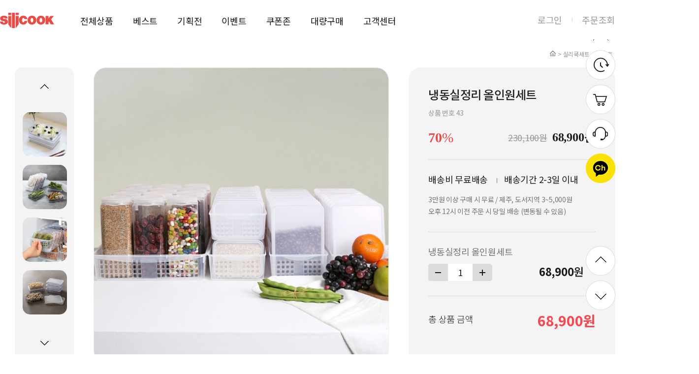

--- FILE ---
content_type: text/html
request_url: https://silicook.co.kr/shop/shopdetail.html?branduid=43&search=&xcode=006&mcode=001&scode=&special=3&GfDT=Z2t3UQ%3D%3D
body_size: 33316
content:
<!DOCTYPE html PUBLIC "-//W3C//DTD HTML 4.01//EN" "http://www.w3.org/TR/html4/strict.dtd">
<html>
<head>
<meta http-equiv="CONTENT-TYPE" content="text/html;charset=EUC-KR">
<meta name="naver-site-verification" content="aa973e1d313cab76e8430caf5cca28253c98b8f1" />
<meta name="description" content="정리수납 전문브랜드 실리쿡 공식 온라인몰">
<meta property="og:type" content="website">
<meta property="og:title" content="실리쿡 공식 온라인몰">
<meta property="og:description" content="정리수납 전문브랜드 실리쿡 공식 온라인몰">
<meta property="og:image" content="http://www.silicook.co.kr/design/duduworld/bn1.jpg">
<meta property="og:url" content="https://www.silicook.co.kr">
<meta name="bingbot" content="noindex">
<meta name="SemrushBot" content="noindex">
<link rel="shortcut icon" href="/shopimages/duduworld/favicon.ico" type="image/x-icon">
<link rel="apple-touch-icon-precomposed" href="/shopimages/duduworld/mobile_web_icon.png" />
<meta name="referrer" content="no-referrer-when-downgrade" />
<meta property="og:type" content="website" />
<meta property="og:url" content="https://www.silicook.co.kr/shop/shopdetail.html?branduid=43&search=&xcode=006&mcode=001&scode=&special=3&GfDT=Z2t3UQ%3D%3D" />
<title>[냉동실정리 올인원세트]</title>

<link type="text/css" rel="stylesheet" href="/shopimages/duduworld/template/work/48963/common.css?r=1769068153" /><meta name="facebook-domain-verification" content="aj2hwb7ug4tusww3mci65zgoj4flix" />
</head>
<script type="text/javascript" src="//wcs.naver.net/wcslog.js"></script>
<script type="text/javascript">
if (window.wcs) {
    if(!wcs_add) var wcs_add = {};
    wcs_add["wa"] = "s_dc45ef613d2";
    wcs.inflow('silicook.co.kr');
    wcs_do();
}
</script>

<body>
<script type="text/javascript" src="/js/jquery-1.7.2.min.js"></script><script type="text/javascript" src="/js/lazyload.min.js"></script>
<script type="text/javascript">
function getCookiefss(name) {
    lims = document.cookie;
    var index = lims.indexOf(name + "=");
    if (index == -1) {
        return null;
    }
    index = lims.indexOf("=", index) + 1; // first character
    var endstr = lims.indexOf(';', index);
    if (endstr == -1) {
        endstr = lims.length; // last character
    }
    return unescape(lims.substring(index, endstr));
}
</script><script type="text/javascript">
var MOBILE_USE = '';
var DESIGN_VIEW = 'PC';
</script><script type="text/javascript" src="/js/flash.js"></script>
<script type="text/javascript" src="/js/neodesign/rightbanner.js"></script>
<script type="text/javascript" src="/js/bookmark.js"></script>
<style type="text/css">

.MS_search_word { }

#comment_password {
    position: absolute;
    display: none;
    width: 300px;
    border: 2px solid #757575;
    padding: 7px;
    background: #FFF;
    z-index: 6;
}



</style>

<form name="allbasket" method="post" action="/shop/basket.html">
<input type="hidden" name="totalnum" value="" />
<input type="hidden" name="collbrandcode" />
<input type="hidden" name="xcode" value="006" />
<input type="hidden" name="mcode" value="001" />
<input type="hidden" name="typep" value="X" />
<input type="hidden" name="aramount" />
<input type="hidden" name="arspcode" />
<input type="hidden" name="arspcode2" />
<input type="hidden" name="optionindex" />
<input type="hidden" name="alluid" />
<input type="hidden" name="alloptiontype" />
<input type="hidden" name="aropts" />
<input type="hidden" name="checktype" />
<input type="hidden" name="ordertype" />
<input type="hidden" name="brandcode" value="006001000006" />
<input type="hidden" name="branduid" value="43" />
<input type="hidden" name="cart_free" value="" />
<input type="hidden" name="opt_type" value="NO" />
<input type="hidden" name="basket_use" value="Y" />



</form>

<!-- 신규파일첨부를 위한 폼 -->
<form name="attachform" method="post">
<input type="hidden" name="code" value="duduworld_review2.0" />
<input type="hidden" name="size" value="40960000" />
<input type="hidden" name="maxsize" value="" />
<input type="hidden" name="img_maxwidth" value="300" />
<input type="hidden" name="img_resize" value="Y" />
<input type="hidden" name="servername" value="special398" />
<input type="hidden" name="url" value="silicook.co.kr" />
<input type="hidden" name="org" value="duduworld" />
<input type="hidden" name="Btype" value="gallery" />
<input type="hidden" name="form_name" value="re_form" />
</form>

<script type="text/javascript">

var pre_ORBAS = 'A';
var pre_min_amount = '1';
var pre_product_uid = '';
var pre_product_name = '';
var pre_product_price = '';
var pre_option_type = '';
var pre_option_display_type = '';
var pre_optionJsonData = '';
var IS_LOGIN = 'false';
var is_bulk = 'N';
var bulk_arr_info = [];
var pre_min_add_amount = '1';
var pre_max_amount = '100000';

    var is_unify_opt = '1' ? true : false; 
    var pre_baskethidden = 'A';

var ORBAS = 'A';
var is_mobile_use = false;
var template_m_setid = 48964;
var shop_language = 'kor';
var exchange_rate = '';
var is_kakao_pixel_basket = 'N';
var display_addi_opt_name = '';

var baskethidden = 'A';


        var _is_package_basket = false;
        var _is_send_multi = false;
        var _is_nhn_basket = false;

var min_amount = '1';
var min_add_amount = '1';
var max_amount  = '2147483647';
var product_uid = '43';
var product_name = '냉동실정리 올인원세트';
var product_price = '68900';
var option_type = 'NO';
var option_display_type = 'EVERY';
var option_insert_mode = 'auto';
var is_dummy = true;
var is_exist = false;
var optionJsonData = {basic:{0:{0:{adminuser:'duduworld',uid:'43',sto_id:'1',opt_ids:'',sto_type:'BASIC',sto_sort:'0',sto_matrix:'0:0',sto_code:'',opt_values:'',sto_price:'0',sto_provide_price:'0',sto_real_stock:'1000000000',sto_unlimit:'Y',sto_check:'',sto_stop_use:'Y',sto_stop_stock:'0',sto_stop_send:'N',sto_stop_date:'',sto_safe_use:'N',sto_safe_stock:'0',sto_safe_send:'N',sto_safe_date:'',sto_order_stock:'8274',sto_state:'SALE',sto_note:'',sto_smartpickup:'',sto_image:'',sto_detail_image:'',sto_max_use:'N',sto_max:'',sto_min_use:'N',sto_min:'',org_opt_price:'0'}}}};
var view_member_only_price = '';
var IS_LOGIN = 'false';
var option_stock_display = 'LIMIT';
var option_note_display  = 'NO';
var baro_opt = 'Y';
var basketcnt = '0'; 
var is_extra_product = '';
var is_extra_product_custom = '';
var is_prd_group_sale = 'N';
var group_sale_type = '';
var group_sale_value = '';
var group_sale_cut = '';
var quantity_maxlength = '';
var is_bulk = 'N';
var bulk_arr_info = [];
var op_stock_limit_display = '';
var op_stock_count_display = '';
var bigin_use = 'false';
var _set_info_data = {
    'soldout_type' : '',
    'is_opt_restock' : 'N',
    'use_miniq' : ''
}
var is_rental_pay = 'N'; // 렌탈페이 구분변수
var is_vittz = 'N';       // 비츠 특별처리
var use_option_limit = 'N';
var design_view = 'PC';

window.onload = function() {
    set_info_value(_set_info_data); // info 파라미터 추가시 해당함수 사용
}

function show_hide(target, idx, lock, level, code, num1, num2, hitplus, hits_plus, uid) {
    if (level == 'unlogin') {
        alert('해당 게시물은 로그인 하셔야 확인이 가능합니다.');
        return;
    }
    if (level == 'nogroup') {
        alert('해당 게시판을 보실 수 있는 권한이 없습니다.');
        return;
    }
    (function($) {
        $.each($('[id^=' + target + '_block]'), function() {
            if ($(this).attr('id') == (target + '_block' + idx)) {
                if ($(this).css('display') == 'block' || $(this).css('display') == 'table-row') {
                    $(this).css('display', 'none');
                } else {
                    if ($.browser.msie) {
                        if (Math.abs($.browser.version) > 9) {
                            $(this).css('display', 'table-row').focus();
                        } else {
                            $(this).css('display', 'block').focus();
                        }
                    } else {
                        $(this).css('display', (this.nodeName.toLowerCase() == 'tr') ? 'table-row' : 'block').focus();
                    }
                    // 비밀번호가 승인된글은 다시 가져오지 않기 위함
                    if ($(this).find('.' + target + '_content').html().length == 0) {
                        comment_load(target + '_comment', code, num1, num2, idx, hitplus, hits_plus, '', uid);
                    } else {
                        // 비밀번호가 승인된 글 선택시 조회수 증가
                        if (lock == 'Y' && $(this).find('.' + target + '_content').html().indexOf('_chkpasswd') < 0) {
                            lock = 'N';
                        } 
                        // 비밀글 조회수 증가 기능 추가로 comment_load 에서도 조회수 업데이트 함.
                        if (lock != 'Y') update_hits(target, code, num1, num2, idx, hitplus, hits_plus);
                    }

                                    // 스크롤을 해당 글 위치로 이동
                var _offset_top = $('#' + $(this).attr('id')).offset().top;
                $('html, body').animate({ scrollTop: (_offset_top > 100 ? _offset_top - 100 : _offset_top) + 'px' }, 500);
                }
            } else {
                $(this).hide();
                // 비밀번호가 승인된것은 유지 하기 위해 주석처리
                //$('.' + target + '_content').empty();
            }
        });
    })(jQuery);
};


function spam_view() {
    return;
}


// ajax 호출하여 클릭된 게시글의 Hit수를 증가후 증가된 hit수를 보여주도록한다.
// 08. 02. 27 add by jiyun
// 08. 11. 11 스크립트 이름 변경. ward
function update_hits(target, code, num1, num2, idx, hitplus, hits_plus) {
    (function($) {
        $.ajax({
            type: 'GET',
            url: "/shop/update_hits.html",
            dataType: 'html',
            data: {
                'code': code,
                'num1': num1,
                'num2': num2,
                'hitplus': hitplus,
                'hits_plus': hits_plus
            },
            success: function(cnt) {
                $('#' + target + '_showhits' + idx).text(cnt);
                return false;
            }
        });
    })(jQuery);
    return false;
}

// 잠금글을 해당 상품 상세 하단에서 확인 가능하도록 추가함
// 08. 01. 16 add by jysung
function chk_lock(target, code, num1, num2, passwdId, hitplus, hits_plus, uid) {
    (function($) {
        var passwd = $('#' + passwdId);
        if ($(passwd).val().length == 0) {
            alert('글 작성시 입력한 비밀번호를 입력해주세요.');
            $(passwd).focus();
            return false;
        }
        var idx = $('.' + target.replace('_comment', '_content')).index($('#' + passwdId).parents('.' + target.replace('_comment', '_content'))) + 1;
        comment_load(target, code, num1, num2, idx, hitplus, hits_plus, passwd, uid);

    })(jQuery);
    // 08. 11. 11 스크립트 이름 변경 ward
    //new passwd_checker(code, brand, uid, cuid, passwd, id);
}


function comment_load(target, code, num1, num2, idx, hitplus, hits_plus, passwd, uid) {
    (function($) {
        var _param = {
            'target': target,
            'code': code,
            'num1': num1,
            'num2': num2,
            'passwd': ($(passwd).val() || ''),
            'branduid' : uid
        };
        $.ajax({
            type: 'POST',
            url: '/shop/chkpasswd_brandqna.html',
            //dataType: 'json',
            dataType: 'html',
            data: _param,
            success: function(req) {
                if (req === 'FALSE') {
                    alert(' 비밀번호가 틀립니다.');
                    $(passwd).focus();
                } else {
                    // 비밀번호가 승인된것은 유지 하기 위해 주석처리
                    //$('.' + target.replace('_comment', '_content')).empty();
                    $('#' + target.replace('_comment', '_block' + idx)).find('.' + target.replace('_comment', '_content')).html(req);
                    if (req.indexOf('_chkpasswd') < 0) {
                        update_hits(target.replace('_comment', ''), code, num1, num2, idx, hitplus, hits_plus);
                    }
                }
                return false;
            }
        });
    })(jQuery);
}

function key_check(e, target, code, num1, num2, passwdId, hitplus, hits_plus) {
    var e = e || window.event;
    if (escape(e.keyCode) == 13) {
        chk_lock(target, code, num1, num2, passwdId, hitplus, hits_plus);
    }
}

</script>

<link type="text/css" rel="stylesheet" href="/shopimages/duduworld/template/work/48963/shopdetail.css?t=202601221649" />
<div id='blk_scroll_wings'><script type='text/javascript' src='/html/shopRbanner.html?param1=1' ></script></div>
<div id='cherrypicker_scroll'></div>
<div id="wrap">
  
<link type="text/css" rel="stylesheet" href="/shopimages/duduworld/template/work/48963/header.1.css?t=202601221649" />
<script src="https://code.jquery.com/ui/1.11.4/jquery-ui.js"></script>
<script src="/design/duduworld/js/jquery.easing.min.js"></script>
<!--<script type="text/javascript" src="/design/duduworld/js/jquery.sliderkit.1.9.2.pack.js"></script>
<script type="text/javascript" src="/design/duduworld/js/swiper.min.js"></script>-->

<link href="https://fonts.googleapis.com/earlyaccess/nanumgothic.css" rel="stylesheet" type="text/css">
<link href="https://fonts.googleapis.com/earlyaccess/notosanskr.css" rel="stylesheet" type="text/css">
<link rel="shortcut icon" href="/design/duduworld/favicon.ico">
<!--<link href="/design/duduworld/css/swiper.min.css" rel="stylesheet" type="text/css">-->

<!-- slick -->

<link rel="stylesheet" type="text/css" href="/design/duduworld/js/slick/slick.css"/>
<script type="text/javascript" src="/design/duduworld/js/slick/slick.js"></script> 

<!-- swiper -->
<link rel="stylesheet" type="text/css" href="/design/duduworld/css/swiper.min.css"/>
<script type="text/javascript" src="/design/duduworld/js/swiper.min.js"></script>


<!-- 상단 시작 -->
<div id="header">
    <div class="headerTnb">
        <div class="tnbLeft">
            <h1 class="tlogo"><a href="/index.html"><img src="/design/duduworld/220906/logo.png" alt="LOGO" /></a></h1>
            <ul>
                <li class="list menu"><a href="#">전체상품</a></li>
                <li class="list"><a href="/shop/bestseller.html?xcode=BEST">베스트</a></li>
                <li class="list"><a href="/shop/page.html?id=9">기획전</a></li>
                <li class="list"><a href="/board/board.html?code=duduworld_image1">이벤트</a></li>
                <li class="list"><a href="/shop/coupon_zone.html">쿠폰존</a></li>
                <li class="list"><a href="/board/board.html?code=duduworld_board3">대량구매</a></li>
                <li class="list"><a href="/shop/faq.html">고객센터</a></li>
            </ul>
        </div>
        <div class="tnbRight">
            <div class="fl">
                <ul>
                                    <li><a href="/shop/member.html?type=login">로그인</a></li>
                                                    <li><a href="/shop/member.html?type=mynewmain">주문조회</a></li>
                                </ul>
            </div>
            <div class="fr">
                <ul>
                    <li><a href="#" class="ico srch">search</a></li>
                    <li>
                        <a href="/shop/basket.html" class="ico cart">CART
                            <span class="cart_cnt"><span id="user_basket_quantity" class="user_basket_quantity"></span></span>
                        </a>
                    </li>
                    <li><a href="/shop/member.html?type=mynewmain" class="ico mypage">MYPAGE</a></li>
                </ul>
            </div>
        </div>
    </div><!-- //headerTnb -->
    <div class="subMenu">
        <div class="subWrap">
            <div id="detailMenu" class="subInner active">
                <div class="menuLt">
                    <ul class="subList depth1">
                        <li class="on"><a href="#">추천상품</a></li>
                                                                        <li>
                            <a href="/shop/shopbrand.html?type=Y&xcode=034">신제품</a>
                            <ul class="subList depth2">
                                                                                                <li><a href="/shop/shopbrand.html?type=N&xcode=034&mcode=010">차곡유리용기</a></li>
                                                                                                                                <li><a href="/shop/shopbrand.html?type=N&xcode=034&mcode=009">여름 신제품</a></li>
                                                                                                                                <li><a href="/shop/shopbrand.html?type=N&xcode=034&mcode=006">실리쿡 채반</a></li>
                                                                                                                                <li><a href="/shop/shopbrand.html?type=N&xcode=034&mcode=002">버튼원터치</a></li>
                                                                                                                                <li><a href="/shop/shopbrand.html?type=N&xcode=034&mcode=007">하프쏙쏙 수납장</a></li>
                                                                                                                                <li><a href="/shop/shopbrand.html?type=N&xcode=034&mcode=008">납작칸칸 도시락</a></li>
                                                                                                                                <li><a href="/shop/shopbrand.html?type=N&xcode=034&mcode=001">야채싱싱트레이</a></li>
                                                                                                                                <li><a href="/shop/shopbrand.html?type=N&xcode=034&mcode=004">말랑납작이</a></li>
                                                                                            </ul>
                        </li>
                                                                                                <li>
                            <a href="/shop/shopbrand.html?type=X&xcode=001">냉장고 정리용기</a>
                            <ul class="subList depth2">
                                                                                                <li>
                                    <a href="/shop/shopbrand.html?type=M&xcode=001&mcode=001">말랑납작이</a>
                                    <ul class="subList depth3">
                                                                                <li><a href="/shop/shopbrand.html?type=M&xcode=001&mcode=001&scode=001">세트</a></li>
                                                                                <li><a href="/shop/shopbrand.html?type=M&xcode=001&mcode=001&scode=002">단품</a></li>
                                                                            </ul>
                                </li>
                                                                                                                                <li>
                                    <a href="/shop/shopbrand.html?type=M&xcode=001&mcode=002">납작이</a>
                                    <ul class="subList depth3">
                                                                                <li><a href="/shop/shopbrand.html?type=M&xcode=001&mcode=002&scode=001">세트</a></li>
                                                                                <li><a href="/shop/shopbrand.html?type=M&xcode=001&mcode=002&scode=012">깊은특대</a></li>
                                                                                <li><a href="/shop/shopbrand.html?type=M&xcode=001&mcode=002&scode=002">납작특대</a></li>
                                                                                <li><a href="/shop/shopbrand.html?type=M&xcode=001&mcode=002&scode=003">납작특하프</a></li>
                                                                                <li><a href="/shop/shopbrand.html?type=M&xcode=001&mcode=002&scode=004">납작1호</a></li>
                                                                                <li><a href="/shop/shopbrand.html?type=M&xcode=001&mcode=002&scode=007">깊은2호</a></li>
                                                                                <li><a href="/shop/shopbrand.html?type=M&xcode=001&mcode=002&scode=005">납작2호</a></li>
                                                                                <li><a href="/shop/shopbrand.html?type=M&xcode=001&mcode=002&scode=008">깊은3호</a></li>
                                                                                <li><a href="/shop/shopbrand.html?type=M&xcode=001&mcode=002&scode=006">납작3호</a></li>
                                                                                <li><a href="/shop/shopbrand.html?type=M&xcode=001&mcode=002&scode=009">납작소형</a></li>
                                                                                <li><a href="/shop/shopbrand.html?type=M&xcode=001&mcode=002&scode=010">높은 납작이</a></li>
                                                                            </ul>
                                </li>
                                                                                                                                <li>
                                    <a href="/shop/shopbrand.html?type=M&xcode=001&mcode=003">원형사각용기</a>
                                    <ul class="subList depth3">
                                                                                <li><a href="/shop/shopbrand.html?type=M&xcode=001&mcode=003&scode=001">원형용기</a></li>
                                                                                <li><a href="/shop/shopbrand.html?type=M&xcode=001&mcode=003&scode=002">사각용기</a></li>
                                                                            </ul>
                                </li>
                                                                                                                                <li>
                                    <a href="/shop/shopbrand.html?type=M&xcode=001&mcode=004">원터치 수납용기</a>
                                    <ul class="subList depth3">
                                                                                <li><a href="/shop/shopbrand.html?type=M&xcode=001&mcode=004&scode=003">버튼원터치</a></li>
                                                                                <li><a href="/shop/shopbrand.html?type=M&xcode=001&mcode=004&scode=002">원터치 사각</a></li>
                                                                            </ul>
                                </li>
                                                                                                                                <li><a href="/shop/shopbrand.html?type=M&xcode=001&mcode=005">마늘칸칸</a></li>
                                                                                                                                <li><a href="/shop/shopbrand.html?type=M&xcode=001&mcode=006">뚜껑/악세사리</a></li>
                                                                                            </ul>
                        </li>
                                                                                                <li>
                            <a href="/shop/shopbrand.html?type=X&xcode=002">수납트레이</a>
                            <ul class="subList depth2">
                                                                                                <li>
                                    <a href="/shop/shopbrand.html?type=M&xcode=002&mcode=001">냉장고 트레이</a>
                                    <ul class="subList depth3">
                                                                                <li><a href="/shop/shopbrand.html?type=M&xcode=002&mcode=001&scode=005">야채싱싱트레이</a></li>
                                                                                <li><a href="/shop/shopbrand.html?type=M&xcode=002&mcode=001&scode=001">투명 트레이</a></li>
                                                                                <li><a href="/shop/shopbrand.html?type=M&xcode=002&mcode=001&scode=002">화이트 트레이</a></li>
                                                                                <li><a href="/shop/shopbrand.html?type=M&xcode=002&mcode=001&scode=003">아이보리 트레이</a></li>
                                                                                <li><a href="/shop/shopbrand.html?type=M&xcode=002&mcode=001&scode=004">슬라이딩 트레이</a></li>
                                                                            </ul>
                                </li>
                                                                                                                                <li>
                                    <a href="/shop/shopbrand.html?type=M&xcode=002&mcode=002">하프트레이</a>
                                    <ul class="subList depth3">
                                                                                <li><a href="/shop/shopbrand.html?type=M&xcode=002&mcode=002&scode=001">하프트레이</a></li>
                                                                                <li><a href="/shop/shopbrand.html?type=M&xcode=002&mcode=002&scode=002">롱하프트레이</a></li>
                                                                                <li><a href="/shop/shopbrand.html?type=M&xcode=002&mcode=002&scode=005">하프쏙쏙 수납장</a></li>
                                                                                <li><a href="/shop/shopbrand.html?type=M&xcode=002&mcode=002&scode=003">2단선반</a></li>
                                                                                <li><a href="/shop/shopbrand.html?type=M&xcode=002&mcode=002&scode=004">뚜껑/악세사리</a></li>
                                                                            </ul>
                                </li>
                                                                                                                                <li><a href="/shop/shopbrand.html?type=M&xcode=002&mcode=003">원더바스켓</a></li>
                                                                                                                                <li><a href="/shop/shopbrand.html?type=M&xcode=002&mcode=004">레일바스켓</a></li>
                                                                                                                                <li>
                                    <a href="/shop/shopbrand.html?type=M&xcode=002&mcode=005">칸칸정리용품</a>
                                    <ul class="subList depth3">
                                                                                <li><a href="/shop/shopbrand.html?type=M&xcode=002&mcode=005&scode=001">다용도박스</a></li>
                                                                                <li><a href="/shop/shopbrand.html?type=M&xcode=002&mcode=005&scode=005">칸막이 바구니</a></li>
                                                                                <li><a href="/shop/shopbrand.html?type=M&xcode=002&mcode=005&scode=004">스토퍼</a></li>
                                                                                <li><a href="/shop/shopbrand.html?type=M&xcode=002&mcode=005&scode=002">냉장칸칸</a></li>
                                                                                <li><a href="/shop/shopbrand.html?type=M&xcode=002&mcode=005&scode=003">서랍칸칸</a></li>
                                                                            </ul>
                                </li>
                                                                                                                                <li><a href="/shop/shopbrand.html?type=M&xcode=002&mcode=006">수납홀더</a></li>
                                                                                            </ul>
                        </li>
                                                                                                <li>
                            <a href="/shop/shopbrand.html?type=X&xcode=003">유리용기</a>
                            <ul class="subList depth2">
                                                                                                <li><a href="/shop/shopbrand.html?type=M&xcode=003&mcode=001">유리물병</a></li>
                                                                                                                                <li>
                                    <a href="/shop/shopbrand.html?type=M&xcode=003&mcode=002">오일병</a>
                                    <ul class="subList depth3">
                                                                                <li><a href="/shop/shopbrand.html?type=M&xcode=003&mcode=002&scode=001">500mL</a></li>
                                                                            </ul>
                                </li>
                                                                                                                                <li>
                                    <a href="/shop/shopbrand.html?type=M&xcode=003&mcode=003">스윙병</a>
                                    <ul class="subList depth3">
                                                                                <li><a href="/shop/shopbrand.html?type=M&xcode=003&mcode=003&scode=001">250mL</a></li>
                                                                                <li><a href="/shop/shopbrand.html?type=M&xcode=003&mcode=003&scode=002">500mL</a></li>
                                                                            </ul>
                                </li>
                                                                                                                                <li><a href="/shop/shopbrand.html?type=M&xcode=003&mcode=004">뚜껑/패킹/세척솔</a></li>
                                                                                                                                <li><a href="/shop/shopbrand.html?type=M&xcode=003&mcode=005">차곡유리용기세트</a></li>
                                                                                            </ul>
                        </li>
                                                                                                <li>
                            <a href="/shop/shopbrand.html?type=X&xcode=004">주방용품</a>
                            <ul class="subList depth2">
                                                                                                <li><a href="/shop/shopbrand.html?type=M&xcode=004&mcode=001">비닐쏙픽미</a></li>
                                                                                                                                <li><a href="/shop/shopbrand.html?type=M&xcode=004&mcode=002">폴리캡</a></li>
                                                                                                                                <li><a href="/shop/shopbrand.html?type=M&xcode=004&mcode=004">미니 인덕션</a></li>
                                                                                                                                <li><a href="/shop/shopbrand.html?type=M&xcode=004&mcode=005">에어프라이어 용기</a></li>
                                                                                                                                <li><a href="/shop/shopbrand.html?type=M&xcode=004&mcode=006">만능스푼</a></li>
                                                                                                                                <li><a href="/shop/shopbrand.html?type=M&xcode=004&mcode=007">밥주걱</a></li>
                                                                                                                                <li><a href="/shop/shopbrand.html?type=M&xcode=004&mcode=003">아이스쏙쏙</a></li>
                                                                                            </ul>
                        </li>
                                                                                                <li>
                            <a href="/shop/shopbrand.html?type=X&xcode=005">생활용품</a>
                            <ul class="subList depth2">
                                                                                                <li><a href="/shop/shopbrand.html?type=M&xcode=005&mcode=001">텀블러</a></li>
                                                                                                                                <li><a href="/shop/shopbrand.html?type=M&xcode=005&mcode=002">옷걸이</a></li>
                                                                                                                                <li>
                                    <a href="/shop/shopbrand.html?type=M&xcode=005&mcode=003">압축팩</a>
                                    <ul class="subList depth3">
                                                                                <li><a href="/shop/shopbrand.html?type=M&xcode=005&mcode=003&scode=002">일반 압축팩</a></li>
                                                                                <li><a href="/shop/shopbrand.html?type=M&xcode=005&mcode=003&scode=001">여행용 압축팩</a></li>
                                                                            </ul>
                                </li>
                                                                                                                                <li><a href="/shop/shopbrand.html?type=M&xcode=005&mcode=004">헤어드라이기 거치대</a></li>
                                                                                                                                <li><a href="/shop/shopbrand.html?type=M&xcode=005&mcode=005">청소기 거치대</a></li>
                                                                                                                                <li><a href="/shop/shopbrand.html?type=M&xcode=005&mcode=006">마스크 용품</a></li>
                                                                                                                                <li><a href="/shop/shopbrand.html?type=M&xcode=005&mcode=007">발각질 제거기</a></li>
                                                                                            </ul>
                        </li>
                                                                                                <li>
                            <a href="/shop/shopbrand.html?type=X&xcode=006">실리쿡세트</a>
                            <ul class="subList depth2">
                                                                                                <li><a href="/shop/shopbrand.html?type=M&xcode=006&mcode=001">홈세트</a></li>
                                                                                                                                <li><a href="/shop/shopbrand.html?type=M&xcode=006&mcode=002">기프트세트</a></li>
                                                                                            </ul>
                        </li>
                                                                    </ul>
                </div>
                <!-- 추천상품 -->
                <div class="newItem">
                    <div class="itemLt">
                        <div class="itemList">
                            <div class="imgWrap">
                                <a href="/shop/shopdetail.html?branduid=3521410&xcode=001&mcode=001&scode=001&type=X&sort=review&cur_code=001001&search=&GfDT=bm17W1o%3D"><img src="/design/duduworld/220906/subThumb_01.png" alt=""></a>
                            </div>
                            <div class="txtWrap">
                                <p><a href="/shop/shopdetail.html?branduid=3521410&xcode=001&mcode=001&scode=001&type=X&sort=review&cur_code=001001&search=&GfDT=bm17W1o%3D">말랑납작이 마침세트</a></p>
                                <a href="/shop/shopdetail.html?branduid=3521410&xcode=001&mcode=001&scode=001&type=X&sort=review&cur_code=001001&search=&GfDT=bm17W1o%3D" class="btn_more">상품보기</a>
                            </div>
                        </div>
                    </div>
                    <div class="itemRt">
                        <div class="itemList">
                            <div class="imgWrap">
                               <a href="/shop/shopdetail.html?branduid=3520562"><img src="/design/duduworld/220906/new_thumb_01.png" alt=""></a>
                            </div>
                            <div class="txtWrap">
                                <p><a href="/shop/shopdetail.html?branduid=3520562">하프트레이대 2단 선반</a></p>
                            </div>
                        </div>
                        <div class="itemList">
                            <div class="imgWrap">
                                <a href="/shop/shopdetail.html?branduid=1"><img src="/design/duduworld/220906/new_thumb_02.png" alt=""></a>
                            </div>
                            <div class="txtWrap">
                                <p><a href="/shop/shopdetail.html?branduid=1">사각용기기본세트</a></p>
                            </div>
                        </div>
                        <div class="itemList">
                            <div class="imgWrap">
                                <a href="/shop/shopbrand.html?xcode=003&type=M&mcode=002"><img src="/design/duduworld/220906/new_thumb_03.png" alt=""></a>
                            </div>
                            <div class="txtWrap">
                                <p><a href="/shop/shopbrand.html?xcode=003&type=M&mcode=002">오일병 500ml 세트</a></p>
                            </div>
                        </div>
                        <div class="itemList">
                            <div class="imgWrap">
                                <a href="/shop/shopdetail.html?branduid=1246"><img src="/design/duduworld/220906/new_thumb_04.png" alt=""></a>
                            </div>
                            <div class="txtWrap">
                                <p><a href="/shop/shopdetail.html?branduid=1246">헤어드라이기 거치대</a></p>
                            </div>
                        </div>
                        <div class="itemList">
                            <div class="imgWrap">
                                <a href="/shop/shopdetail.html?branduid=3521054"><img src="/design/duduworld/220906/new_thumb_05.png" alt=""></a>
                            </div>
                            <div class="txtWrap">
                                <p><a href="/shop/shopdetail.html?branduid=3521054">깊은특대 실속세트(3종)</a></p>
                            </div>
                        </div>
                        <div class="itemList">
                            <div class="imgWrap">
                               <a href="/shop/shopdetail.html?branduid=248"><img src="/design/duduworld/220906/new_thumb_06.png" alt=""></a>
                            </div>
                            <div class="txtWrap">
                                <p><a href="/shop/shopdetail.html?branduid=248">마늘칸칸 대 5개세트</a></p>
                            </div>
                        </div>
                    </div>
                </div>
                <!-- //추천상품 -->
                <div class="menuRt">
                    <div class="s_inner">
                        <div class="itemList">
                            <div class="imgWrap">
                                <img src="/design/duduworld/220906/subThumb_02.png" alt="">
                            </div>
                            <div class="txtWrap">
                                <p>말랑납작이 다음세트</p>
                                <a href="/shop/shopdetail.html?branduid=3521140" class="btn_more">상품보기</a>
                            </div>
                        </div>
                        <div class="itemList">
                            <div class="imgWrap">
                                <img src="/design/duduworld/220906/subThumb_02.png" alt="">
                            </div>
                            <div class="txtWrap">
                                <p>말랑납작이 다음세트</p>
                                <a href="/shop/shopdetail.html?branduid=3521140" class="btn_more">상품보기</a>
                            </div>
                        </div>
                        <div class="itemList">
                            <div class="imgWrap">
                                <img src="/design/duduworld/220906/subThumb_02.png" alt="">
                            </div>
                            <div class="txtWrap">
                                <p>말랑납작이 다음세트</p>
                                <a href="/shop/shopdetail.html?branduid=3521140" class="btn_more">상품보기</a>
                            </div>
                        </div>
                        <div class="itemList">
                            <div class="imgWrap">
                                <img src="/design/duduworld/220906/subThumb_02.png" alt="">
                            </div>
                            <div class="txtWrap">
                                <p>말랑납작이 다음세트</p>
                                <a href="/shop/shopdetail.html?branduid=3521140" class="btn_more">상품보기</a>
                            </div>
                        </div>
                        <div class="itemList">
                            <div class="imgWrap">
                                <img src="/design/duduworld/220906/subThumb_02.png" alt="">
                            </div>
                            <div class="txtWrap">
                                <p>말랑납작이 다음세트</p>
                                <a href="/shop/shopdetail.html?branduid=3521140" class="btn_more">상품보기</a>
                            </div>
                        </div>
                        <div class="itemList">
                            <div class="imgWrap">
                                <img src="/design/duduworld/220906/subThumb_02.png" alt="">
                            </div>
                            <div class="txtWrap">
                                <p>말랑납작이 다음세트</p>
                                <a href="/shop/shopdetail.html?branduid=3521140" class="btn_more">상품보기</a>
                            </div>
                        </div>
                        <div class="itemList">
                            <div class="imgWrap">
                                <img src="/design/duduworld/220906/subThumb_02.png" alt="">
                            </div>
                            <div class="txtWrap">
                                <p>말랑납작이 다음세트</p>
                                <a href="/shop/shopdetail.html?branduid=3521140" class="btn_more">상품보기</a>
                            </div>
                        </div>
                        <div class="itemList">
                            <div class="imgWrap">
                                <img src="/design/duduworld/220906/subThumb_02.png" alt="">
                            </div>
                            <div class="txtWrap">
                                <p>말랑납작이 다음세트</p>
                                <a href="/shop/shopdetail.html?branduid=3521140" class="btn_more">상품보기</a>
                            </div>
                        </div>
                        <div class="itemList">
                            <div class="imgWrap">
                                <img src="/design/duduworld/220906/subThumb_02.png" alt="">
                            </div>
                            <div class="txtWrap">
                                <p>말랑납작이 다음세트</p>
                                <a href="/shop/shopdetail.html?branduid=3521140" class="btn_more">상품보기</a>
                            </div>
                        </div>
                        <div class="itemList">
                            <div class="imgWrap">
                                <img src="/design/duduworld/220906/subThumb_02.png" alt="">
                            </div>
                            <div class="txtWrap">
                                <p>말랑납작이 다음세트</p>
                                <a href="/shop/shopdetail.html?branduid=3521140" class="btn_more">상품보기</a>
                            </div>
                        </div>
                        <div class="itemList">
                            <div class="imgWrap">
                                <img src="/design/duduworld/220906/subThumb_02.png" alt="">
                            </div>
                            <div class="txtWrap">
                                <p>말랑납작이 다음세트</p>
                                <a href="/shop/shopdetail.html?branduid=3521140" class="btn_more">상품보기</a>
                            </div>
                        </div>
                        <div class="itemList">
                            <div class="imgWrap">
                                <img src="/design/duduworld/220906/subThumb_02.png" alt="">
                            </div>
                            <div class="txtWrap">
                                <p>말랑납작이 다음세트</p>
                                <a href="/shop/shopdetail.html?branduid=3521140" class="btn_more">상품보기</a>
                            </div>
                        </div>
                        <div class="itemList">
                            <div class="imgWrap">
                                <img src="/design/duduworld/220906/subThumb_02.png" alt="">
                            </div>
                            <div class="txtWrap">
                                <p>말랑납작이 다음세트</p>
                                <a href="/shop/shopdetail.html?branduid=3521140" class="btn_more">상품보기</a>
                            </div>
                        </div>
                        <div class="itemList">
                            <div class="imgWrap">
                                <img src="/design/duduworld/220906/subThumb_02.png" alt="">
                            </div>
                            <div class="txtWrap">
                                <p>말랑납작이 다음세트</p>
                                <a href="/shop/shopdetail.html?branduid=3521140" class="btn_more">상품보기</a>
                            </div>
                        </div>
                        <div class="itemList">
                            <div class="imgWrap">
                                <img src="/design/duduworld/220906/subThumb_02.png" alt="">
                            </div>
                            <div class="txtWrap">
                                <p>말랑납작이 다음세트</p>
                                <a href="/shop/shopdetail.html?branduid=3521140" class="btn_more">상품보기</a>
                            </div>
                        </div>
                    </div>
                </div>
                <div class="subClose">
                    <a href="#"><img src="/design/duduworld/220906/ico_subClose.png"></a>
                </div>
            </div>
            <div id="allMenu" class="subInner">
                <div class="menuLt">
                    

                                        <div class="cateWrap">
                                                <a href="/shop/shopbrand.html?type=Y&xcode=034">신제품</a>
                        <ul class="subList depth1">
                                                                                    <li><a href="/shop/shopbrand.html?type=N&xcode=034&mcode=010">차곡유리용기</a></li>
                                                                                                                <li><a href="/shop/shopbrand.html?type=N&xcode=034&mcode=009">여름 신제품</a></li>
                                                                                                                <li><a href="/shop/shopbrand.html?type=N&xcode=034&mcode=006">실리쿡 채반</a></li>
                                                                                                                <li><a href="/shop/shopbrand.html?type=N&xcode=034&mcode=002">버튼원터치</a></li>
                                                                                                                <li><a href="/shop/shopbrand.html?type=N&xcode=034&mcode=007">하프쏙쏙 수납장</a></li>
                                                                                                                <li><a href="/shop/shopbrand.html?type=N&xcode=034&mcode=008">납작칸칸 도시락</a></li>
                                                                                                                <li><a href="/shop/shopbrand.html?type=N&xcode=034&mcode=001">야채싱싱트레이</a></li>
                                                                                                                <li><a href="/shop/shopbrand.html?type=N&xcode=034&mcode=004">말랑납작이</a></li>
                                                                                </ul>
                                            </div>
                                        <div class="cateWrap">
                                                <a href="/shop/shopbrand.html?type=X&xcode=001">냉장고 정리용기</a>
                        <ul class="subList depth1">
                                                                                    <li>
                                <a href="/shop/shopbrand.html?type=M&xcode=001&mcode=001">말랑납작이</a>
                                <ul class="subList depth2">
                                                                        <li><a href="/shop/shopbrand.html?type=M&xcode=001&mcode=001&scode=001">세트</a></li>
                                                                        <li><a href="/shop/shopbrand.html?type=M&xcode=001&mcode=001&scode=002">단품</a></li>
                                                                    </ul>
                            </li>
                                                                                                                <li>
                                <a href="/shop/shopbrand.html?type=M&xcode=001&mcode=002">납작이</a>
                                <ul class="subList depth2">
                                                                        <li><a href="/shop/shopbrand.html?type=M&xcode=001&mcode=002&scode=001">세트</a></li>
                                                                        <li><a href="/shop/shopbrand.html?type=M&xcode=001&mcode=002&scode=012">깊은특대</a></li>
                                                                        <li><a href="/shop/shopbrand.html?type=M&xcode=001&mcode=002&scode=002">납작특대</a></li>
                                                                        <li><a href="/shop/shopbrand.html?type=M&xcode=001&mcode=002&scode=003">납작특하프</a></li>
                                                                        <li><a href="/shop/shopbrand.html?type=M&xcode=001&mcode=002&scode=004">납작1호</a></li>
                                                                        <li><a href="/shop/shopbrand.html?type=M&xcode=001&mcode=002&scode=007">깊은2호</a></li>
                                                                        <li><a href="/shop/shopbrand.html?type=M&xcode=001&mcode=002&scode=005">납작2호</a></li>
                                                                        <li><a href="/shop/shopbrand.html?type=M&xcode=001&mcode=002&scode=008">깊은3호</a></li>
                                                                        <li><a href="/shop/shopbrand.html?type=M&xcode=001&mcode=002&scode=006">납작3호</a></li>
                                                                        <li><a href="/shop/shopbrand.html?type=M&xcode=001&mcode=002&scode=009">납작소형</a></li>
                                                                        <li><a href="/shop/shopbrand.html?type=M&xcode=001&mcode=002&scode=010">높은 납작이</a></li>
                                                                    </ul>
                            </li>
                                                                                                                <li>
                                <a href="/shop/shopbrand.html?type=M&xcode=001&mcode=003">원형사각용기</a>
                                <ul class="subList depth2">
                                                                        <li><a href="/shop/shopbrand.html?type=M&xcode=001&mcode=003&scode=001">원형용기</a></li>
                                                                        <li><a href="/shop/shopbrand.html?type=M&xcode=001&mcode=003&scode=002">사각용기</a></li>
                                                                    </ul>
                            </li>
                                                                                                                <li>
                                <a href="/shop/shopbrand.html?type=M&xcode=001&mcode=004">원터치 수납용기</a>
                                <ul class="subList depth2">
                                                                        <li><a href="/shop/shopbrand.html?type=M&xcode=001&mcode=004&scode=003">버튼원터치</a></li>
                                                                        <li><a href="/shop/shopbrand.html?type=M&xcode=001&mcode=004&scode=002">원터치 사각</a></li>
                                                                    </ul>
                            </li>
                                                                                                                <li><a href="/shop/shopbrand.html?type=M&xcode=001&mcode=005">마늘칸칸</a></li>
                                                                                                                <li><a href="/shop/shopbrand.html?type=M&xcode=001&mcode=006">뚜껑/악세사리</a></li>
                                                                                </ul>
                                            </div>
                                        <div class="cateWrap">
                                                <a href="/shop/shopbrand.html?type=X&xcode=002">수납트레이</a>
                        <ul class="subList depth1">
                                                                                    <li>
                                <a href="/shop/shopbrand.html?type=M&xcode=002&mcode=001">냉장고 트레이</a>
                                <ul class="subList depth2">
                                                                        <li><a href="/shop/shopbrand.html?type=M&xcode=002&mcode=001&scode=005">야채싱싱트레이</a></li>
                                                                        <li><a href="/shop/shopbrand.html?type=M&xcode=002&mcode=001&scode=001">투명 트레이</a></li>
                                                                        <li><a href="/shop/shopbrand.html?type=M&xcode=002&mcode=001&scode=002">화이트 트레이</a></li>
                                                                        <li><a href="/shop/shopbrand.html?type=M&xcode=002&mcode=001&scode=003">아이보리 트레이</a></li>
                                                                        <li><a href="/shop/shopbrand.html?type=M&xcode=002&mcode=001&scode=004">슬라이딩 트레이</a></li>
                                                                    </ul>
                            </li>
                                                                                                                <li>
                                <a href="/shop/shopbrand.html?type=M&xcode=002&mcode=002">하프트레이</a>
                                <ul class="subList depth2">
                                                                        <li><a href="/shop/shopbrand.html?type=M&xcode=002&mcode=002&scode=001">하프트레이</a></li>
                                                                        <li><a href="/shop/shopbrand.html?type=M&xcode=002&mcode=002&scode=002">롱하프트레이</a></li>
                                                                        <li><a href="/shop/shopbrand.html?type=M&xcode=002&mcode=002&scode=005">하프쏙쏙 수납장</a></li>
                                                                        <li><a href="/shop/shopbrand.html?type=M&xcode=002&mcode=002&scode=003">2단선반</a></li>
                                                                        <li><a href="/shop/shopbrand.html?type=M&xcode=002&mcode=002&scode=004">뚜껑/악세사리</a></li>
                                                                    </ul>
                            </li>
                                                                                                                <li><a href="/shop/shopbrand.html?type=M&xcode=002&mcode=003">원더바스켓</a></li>
                                                                                                                <li><a href="/shop/shopbrand.html?type=M&xcode=002&mcode=004">레일바스켓</a></li>
                                                                                                                <li>
                                <a href="/shop/shopbrand.html?type=M&xcode=002&mcode=005">칸칸정리용품</a>
                                <ul class="subList depth2">
                                                                        <li><a href="/shop/shopbrand.html?type=M&xcode=002&mcode=005&scode=001">다용도박스</a></li>
                                                                        <li><a href="/shop/shopbrand.html?type=M&xcode=002&mcode=005&scode=005">칸막이 바구니</a></li>
                                                                        <li><a href="/shop/shopbrand.html?type=M&xcode=002&mcode=005&scode=004">스토퍼</a></li>
                                                                        <li><a href="/shop/shopbrand.html?type=M&xcode=002&mcode=005&scode=002">냉장칸칸</a></li>
                                                                        <li><a href="/shop/shopbrand.html?type=M&xcode=002&mcode=005&scode=003">서랍칸칸</a></li>
                                                                    </ul>
                            </li>
                                                                                                                <li><a href="/shop/shopbrand.html?type=M&xcode=002&mcode=006">수납홀더</a></li>
                                                                                </ul>
                                            </div>
                                        <div class="cateWrap">
                                                <a href="/shop/shopbrand.html?type=X&xcode=003">유리용기</a>
                        <ul class="subList depth1">
                                                                                    <li><a href="/shop/shopbrand.html?type=M&xcode=003&mcode=001">유리물병</a></li>
                                                                                                                <li>
                                <a href="/shop/shopbrand.html?type=M&xcode=003&mcode=002">오일병</a>
                                <ul class="subList depth2">
                                                                        <li><a href="/shop/shopbrand.html?type=M&xcode=003&mcode=002&scode=001">500mL</a></li>
                                                                    </ul>
                            </li>
                                                                                                                <li>
                                <a href="/shop/shopbrand.html?type=M&xcode=003&mcode=003">스윙병</a>
                                <ul class="subList depth2">
                                                                        <li><a href="/shop/shopbrand.html?type=M&xcode=003&mcode=003&scode=001">250mL</a></li>
                                                                        <li><a href="/shop/shopbrand.html?type=M&xcode=003&mcode=003&scode=002">500mL</a></li>
                                                                    </ul>
                            </li>
                                                                                                                <li><a href="/shop/shopbrand.html?type=M&xcode=003&mcode=004">뚜껑/패킹/세척솔</a></li>
                                                                                                                <li><a href="/shop/shopbrand.html?type=M&xcode=003&mcode=005">차곡유리용기세트</a></li>
                                                                                </ul>
                                            </div>
                                        <div class="cateWrap">
                                                <a href="/shop/shopbrand.html?type=X&xcode=004">주방용품</a>
                        <ul class="subList depth1">
                                                                                    <li><a href="/shop/shopbrand.html?type=M&xcode=004&mcode=001">비닐쏙픽미</a></li>
                                                                                                                <li><a href="/shop/shopbrand.html?type=M&xcode=004&mcode=002">폴리캡</a></li>
                                                                                                                <li><a href="/shop/shopbrand.html?type=M&xcode=004&mcode=004">미니 인덕션</a></li>
                                                                                                                <li><a href="/shop/shopbrand.html?type=M&xcode=004&mcode=005">에어프라이어 용기</a></li>
                                                                                                                <li><a href="/shop/shopbrand.html?type=M&xcode=004&mcode=006">만능스푼</a></li>
                                                                                                                <li><a href="/shop/shopbrand.html?type=M&xcode=004&mcode=007">밥주걱</a></li>
                                                                                                                <li><a href="/shop/shopbrand.html?type=M&xcode=004&mcode=003">아이스쏙쏙</a></li>
                                                                                </ul>
                                            </div>
                                        <div class="cateWrap">
                                                <a href="/shop/shopbrand.html?type=X&xcode=005">생활용품</a>
                        <ul class="subList depth1">
                                                                                    <li><a href="/shop/shopbrand.html?type=M&xcode=005&mcode=001">텀블러</a></li>
                                                                                                                <li><a href="/shop/shopbrand.html?type=M&xcode=005&mcode=002">옷걸이</a></li>
                                                                                                                <li>
                                <a href="/shop/shopbrand.html?type=M&xcode=005&mcode=003">압축팩</a>
                                <ul class="subList depth2">
                                                                        <li><a href="/shop/shopbrand.html?type=M&xcode=005&mcode=003&scode=002">일반 압축팩</a></li>
                                                                        <li><a href="/shop/shopbrand.html?type=M&xcode=005&mcode=003&scode=001">여행용 압축팩</a></li>
                                                                    </ul>
                            </li>
                                                                                                                <li><a href="/shop/shopbrand.html?type=M&xcode=005&mcode=004">헤어드라이기 거치대</a></li>
                                                                                                                <li><a href="/shop/shopbrand.html?type=M&xcode=005&mcode=005">청소기 거치대</a></li>
                                                                                                                <li><a href="/shop/shopbrand.html?type=M&xcode=005&mcode=006">마스크 용품</a></li>
                                                                                                                <li><a href="/shop/shopbrand.html?type=M&xcode=005&mcode=007">발각질 제거기</a></li>
                                                                                </ul>
                                            </div>
                                        <div class="cateWrap">
                                                <a href="/shop/shopbrand.html?type=X&xcode=006">실리쿡세트</a>
                        <ul class="subList depth1">
                                                                                    <li><a href="/shop/shopbrand.html?type=M&xcode=006&mcode=001">홈세트</a></li>
                                                                                                                <li><a href="/shop/shopbrand.html?type=M&xcode=006&mcode=002">기프트세트</a></li>
                                                                                </ul>
                                            </div>
                                    </div>
                <div class="subClose">
                    <a href="#"><img src="/design/duduworld/220906/ico_subClose.png"></a>
                </div>
            </div>
            <div class="subChBtn">
                <a href="#">전체 카테고리 보기</a>
            </div>
        </div>
    </div>
</div><!-- //header -->
<!-- //상단 시작 -->     
<div id="srch" class="searchArea hide">
    <div class="search">
        <div class="srchTop">
        <form action="/shop/shopbrand.html" method="post" name="search">            <fieldset>
                <legend>상품 검색 폼</legend>
                <input name="search" onkeydown="CheckKey_search();" value=""  class="MS_search_word search_auto_completion" />                <a href="javascript:prev_search();search_submit();">검색</a>
            </fieldset>
        </form>        </div>
        <div class="srchMid">
            <h3>인기검색어</h3>
            <ul>
                <li><a href="/shop/shopbrand.html?&search=&prize1=말랑납작이">말랑납작이</a></li>
                <li><a href="/shop/shopbrand.html?&search=&prize1=납작이">납작이</a></li>
                <li><a href="/shop/shopbrand.html?&search=&prize1=하프트레이">하프트레이</a></li>
                <li><a href="/shop/shopbrand.html?&search=&prize1=깊은2호">깊은2호</a></li>
                <li><a href="/shop/shopbrand.html?&search=&prize1=유리물병">유리물병</a></li>
                <li><a href="/shop/shopbrand.html?&search=&prize1=원형용기">원형용기</a></li>
                <li><a href="/shop/shopbrand.html?&search=&prize1=사각용기">사각용기</a></li>
                <li><a href="/shop/shopbrand.html?&search=&prize1=레일바스켓">레일바스켓</a></li>
            </ul>
        </div>
        <div class="srchBtm">
            <h3>추천상품</h3>
            <ul class="itemWrap">
                <li class="list">
                    <a href="/shop/shopdetail.html?branduid=10932235">
                        <div class="thumbWrap">
                            <img src="/design/duduworld/220906/srch_thumb11.jpg" alt="">
                        </div>
                        <div class="descWrap">
                            <p class="pname">납작이 잔치세트</p>
                            <p class="pprice">
                                <span class="per">48%</span>
                                <span class="sale">78,900</span>
                            </p>
                        </div>
                    </a>
                </li>
                <li class="list">
                    <a href="/shop/shopdetail.html?branduid=10932234">
                        <div class="thumbWrap">
                            <img src="/design/duduworld/220906/srch_thumb12.jpg" alt="">
                        </div>
                        <div class="descWrap">
                            <p class="pname">납작이 마중세트</p>
                            <p class="pprice">
                                <span class="per">42%</span>
                                <span class="sale">49,900</span>
                            </p>
                        </div>
                    </a>
                </li>
                <li class="list">
                    <a href="/shop/shopdetail.html?branduid=10932233">
                        <div class="thumbWrap">
                            <img src="/design/duduworld/220906/srch_thumb13.jpg" alt="">
                        </div>
                        <div class="descWrap">
                            <p class="pname">납작이 초대세트</p>
                            <p class="pprice">
                                <span class="per">32%</span>
                                <span class="sale">25,900</span>
                            </p>
                        </div>
                    </a>
                </li>
            </ul>
        </div>
    </div>
    <div class="search-auto-complete-list"></div>
    <div class="srch_close"><a href=""><img src="/design/duduworld/220906/ico_srch_close.png" /></a></div>
</div><!-- //searchArea -->



<!-- 다찾다 검색 파인더 -->
<!-- 다찾다 검색 파인더 -->
<script type="text/javascript" src="/shopimages/duduworld/template/work/48963/header.1.js?t=202601221649"></script>
  <div id="contentWrapper">
    <div id="contentWrap">
            <div id="content">
        <div id="productDetail">
          <div id="layout_config">
          <!--[ 카테고리 뎁스 네비 ]-->
          <div class="category_depth clearbox">
            <ul class="list">
              <li class="item"><a href="/">&nbsp;&nbsp;&nbsp;&nbsp;</a></li>
                            <li class="item"><a href="/shop/shopbrand.html?xcode=006&type=X&sort=">&gt;
                  실리쿡세트</a></li>
                                          <li class="item"><a href="/shop/shopbrand.html?xcode=006&type=X&sort=&mcode=001">&gt;
                  홈세트</a></li>
                                        </ul>
          </div>

          <div class="page-body">
            <div class="thumb-info">
              <form name="form1" method="post" id="form1" action="/shop/basket.html" onsubmit="return false;">
<input type="hidden" name="brandcode" value="006001000006" />
<input type="hidden" name="branduid" value="43" />
<input type="hidden" name="xcode" value="006" />
<input type="hidden" name="mcode" value="001" />
<input type="hidden" name="typep" value="X" />
<input type="hidden" name="ordertype" />
<input type="hidden" name="opts" />
<input type="hidden" name="mode" />
<input type="hidden" name="optioncode" />
<input type="hidden" name="optiontype" />
<input type="hidden" name="optslist" />
<input type="hidden" id="price" name="price" value="68,900" />
<input type="hidden" id="disprice" name="disprice" value="64080" />
<input type="hidden" id="price_wh" name="price_wh" value="68,900" />
<input type="hidden" id="disprice_wh" name="disprice_wh" value="64080" />
<input type="hidden" id="option_type_wh" name="option_type_wh" value="NO" />
<input type="hidden" id="prd_hybrid_min" name="prd_hybrid_min" value="1" />
<input type="hidden" name="MOBILE_USE" value="NO" />
<input type="hidden" name="product_type" id="product_type" value="NORMAL">
<input type="hidden" name="multiopt_direct" value="" />
<input type="hidden" name="collbasket_type" value="A" />
<input type="hidden" name="package_chk_val" value="0" />
<input type="hidden" name="miniq" id="miniq" value="1" />
<input type="hidden" name="maxq" id="maxq" value="2147483647" />
<input type="hidden" name="cart_free" value="" />
<input type="hidden" name="opt_type" value="NO" />
<input type="hidden" name="hybrid_op_price" id="hybrid_op_price" value="" />
<input type="hidden" name="basket_use" id="basket_use" value="Y" />
<input type="hidden" name="page_type" value="shopdetail" />
<input type="hidden" name="wish_action_type" value="" />
<input type="hidden" name="wish_data_type" value="" />
<input type="hidden" name="wish_get_prd_count" value="N" />
<input type="hidden" name="rental_option_type" value="" />
<input type="hidden" name="spcode" /><input type="hidden" name="spcode2" />

              <div id="goods_view" class="info">
                <dl class="goods_wrap">
                  <dt style="width:760px;">
                    <div id="goods_thumbs">
                                            <div class="slickWrap">
                        <div class="slick-arrow prevArrow"></div>
                          <div class="slider">
                                                        <div class="">
                              <a href="#"><img src="https://duduworld.speedgabia.com/homepage/makeshop/43/43_01.jpg" style="width: 90px;" onclick="multi_image_view(this);" onmouseover="multi_image_view(this);" onmouseout="multi_image_ori();" /></a>
                            </div>
                                                        <div class="">
                              <a href="#"><img src="https://duduworld.speedgabia.com/homepage/makeshop/43/43_02.jpg" style="width: 90px;" onclick="multi_image_view(this);" onmouseover="multi_image_view(this);" onmouseout="multi_image_ori();" /></a>
                            </div>
                                                        <div class="">
                              <a href="#"><img src="https://duduworld.speedgabia.com/homepage/makeshop/43/43_03.jpg" style="width: 90px;" onclick="multi_image_view(this);" onmouseover="multi_image_view(this);" onmouseout="multi_image_ori();" /></a>
                            </div>
                                                        <div class="">
                              <a href="#"><img src="https://duduworld.speedgabia.com/homepage/makeshop/43/43_04.jpg" style="width: 90px;" onclick="multi_image_view(this);" onmouseover="multi_image_view(this);" onmouseout="multi_image_ori();" /></a>
                            </div>
                                                        <div class="">
                              <a href="#"><img src="https://duduworld.speedgabia.com/homepage/makeshop/43/43_05.jpg" style="width: 90px;" onclick="multi_image_view(this);" onmouseover="multi_image_view(this);" onmouseout="multi_image_ori();" /></a>
                            </div>
                                                        <div class="">
                              <a href="#"><img src="https://duduworld.speedgabia.com/homepage/makeshop/43/43_06.jpg" style="width: 90px;" onclick="multi_image_view(this);" onmouseover="multi_image_view(this);" onmouseout="multi_image_ori();" /></a>
                            </div>
                                                        <div class="">
                              <a href="#"><img src="https://duduworld.speedgabia.com/homepage/makeshop/43/43_07.jpg" style="width: 90px;" onclick="multi_image_view(this);" onmouseover="multi_image_view(this);" onmouseout="multi_image_ori();" /></a>
                            </div>
                                                        <div class="">
                              <a href="#"><img src="https://duduworld.speedgabia.com/homepage/makeshop/43/43_08.jpg" style="width: 90px;" onclick="multi_image_view(this);" onmouseover="multi_image_view(this);" onmouseout="multi_image_ori();" /></a>
                            </div>
                                                        <div class="">
                              <a href="#"><img src="https://duduworld.speedgabia.com/homepage/makeshop/43/43_09.jpg" style="width: 90px;" onclick="multi_image_view(this);" onmouseover="multi_image_view(this);" onmouseout="multi_image_ori();" /></a>
                            </div>
                                                        </div>
                            <div class="slick-arrow nextArrow"></div>
                      </div>
                      <div class="thumbWrap keyImg" style="width:600px;">
                        <div class="thumbnail">
                          <a href="javascript:imageview('006001000006.jpg', '1');" style="width:100%;" onclick="window.open(this.href, 'image_zoom2', 'toolbar=no,scrollbars=auto,resizable=yes,width=450,height=693,left=0,top=0', this);return false;">
                            <img class="detail_image BigImage" id="lens_img" src="/shopimages/duduworld/006001000006.jpg?1598517792" alt="상품이미지">
                            <span id="zoomMouseGiude" style="display: block; position: relative; width: 170px; margin: 0px auto;">
                              <img src="//img.echosting.cafe24.com/design/skin/admin/ko_KR/txt_product_zoom.gif" id="zoomGuideImage" alt="마우스를 올려보세요." style="position: absolute; top: -27px; right: 0px;">
                            </span>
                          </a>
                          <div id="zoom_wrap"></div>
                        </div>
                      <!-- div class="zoomWrap">
                           <a href="javascript:imageview('006001000006.jpg', '1');"><img src="/design/duduworld/220906/ico_zoom.png" alt=""></a>
                        </div -->
                      </div>
                                          </div>
                  </dt>
                  <!-- //상품이미지 -->
                  <dd>
                    <ul>
                      <!-- //짧은 설명 -->
                      <li class="goods_name">
                        <h3>냉동실정리 올인원세트                        <span class="hide"></span>
                        <!-- //아이콘 -->
                        </h3>
                      </li>
                      <!-- //상품명 -->
                      <li class="short_desc">상품 번호 43</li>
                      <li>
                        <div class="goods_spec_table">
                          <dl>
                            <dt>
                                                              <div class="sale_rate_txt tahoma"><span id='discount_percent_span'>70</span>%</div>
                                                          </dt>
                            <dd>
                              <div class="price_wrap">
                                                                                                <div class="consumer_wrap">
                                                                    <span class="consumer">230,100원</span>
                                                                  </div>
                                <span class="sell_price tahoma price"><span id="pricevalue" class="price">68,900</span>원</span>
                                                                                              </div>
                              <script>
                                jQuery(function() {
                                    var consumer = jQuery(".consumer").text().replace(/[^0-9]/gi, "");
                                    var sell_price = jQuery(".sell_price").text().replace(/[^0-9]/gi, "");
                                    var cp_price = (consumer-sell_price).toString().replace(/(\d)(?=(?:\d{3})+(?!\d))/g, '$1,');
                                    jQuery('.sell').text(cp_price +'원');
                                });
                              </script>
                            </dd>
                          </dl>
                          <!-- //판매가 -->
                          <div class="delivery">
                              <h3 class="top">
                                  <span>이 상품과 함께 담겨진 모든 주문은 배송비가 무료로 처리됩니다.</span>
                                  <span>배송기간 2-3일 이내</span>
                              </h3>
                              <p class="btm">3만원 이상 구매 시 무료 / 제주, 도서지역 3~5,000원<br/>
                              오후 12시 이전 주문 시 당일 배송 (변동될 수 있음)</p>
                          </div>
                          <!-- //배송 -->
                        </div>
                      </li>
                      <!-- //상품정보 -->
                      <li>
                        <div id="select_option_lay">
                          <table class="goods_option_table" width="100%" cellpadding="0" cellspacing="0" border="0">
                            <colgroup>
                              <col><col>
                            </colgroup>
                            <tbody>
                                              
                                                                                                                                                                                                                                                                                                                                          <tr>
                                <td colspan="2" style="padding-top:0;">
                                  <div class="MK_optAddWrap">
                                    <div id="MK_innerOptWrap">
                                      <div id="MK_innerOptScroll" style="padding-top:0;">
                                        <ul id="MK_innerOpt_01" class="MK_inner-opt-cm"></ul>                                        <ul id="MK_innerOpt_02" class="MK_inner-opt-cm"></ul>                                      </div>
                                      <div id="MK_innerOptTotal">
                                        <p class="totalLeft"><span class="MK_txt-total">총 상품 금액</span></p>
                                        <p class="totalRight">
                                          <strong class="MK_total" id="MK_p_total"><strong id="MK_p_total" class="MK_total">0</strong>
<input type="hidden" name="xcode" value="006" />
<input type="hidden" name="mcode" value="001" />
<input type="hidden" name="option_type" id="option_type" value="NO" />원</strong>
                                        </p>
                                      </div>
                                      <div id="MK_innerOptPrice">
                                        (상품금액 <span id="MK_txt-prd"></span> 원 + 기본옵션 <span id="MK_txt-opt"></span> 원
                                        )
                                      </div>
                
                                    </div>
                                  </div>
                                </td>
                              </tr>
                                                                                                                                                      <tr>
                                <td colspan="2" class="nopd">
                                  <div class="opt-wrap">
                                                    
                                                                      </div>
                                </td>
                              </tr>
                                                                                                                                                                                  </tbody>
                          </table>
                          <!-- //수량 -->
                        </div>
                      </li>
                      <!-- //옵션 -->
                      <li class="btn_wrap">
                                                <a href="javascript:send_multi('', 'baro', '');" class="sub_buy" id="buy">바로 구매하기</a>
                        <a id="cartBtn" href="javascript:send_multi('', '');" class="sub_cart" id="addCart">장바구니</a>
                        <a id="wishBtn" href="javascript:login_chk_wish();" class="sub_wish" id="wishBtn">위시리스트</a>
                                              </li>
                      <!-- //버튼 -->
                    </ul>
                    <div class="payWrap">
                                                                        <div id='kakaopay_order_btn'><a href="javascript:send_multi('', 'baro', '', '', 'kakaopay_direct', 'Y');"><img src='/images/kakao_C1.png' ></a></div>                                                                                                        <script type='text/javascript' src='/js/naver_checkout_cts.js'></script>
        <script type="text/javascript" src="https://pay.naver.com/customer/js/naverPayButton.js" charset="UTF-8"></script>
<script language="javascript">
    function nhn_buy_nc_baro( ) {
            if (_is_nhn_basket === true) {
                return false;
            }
            _is_nhn_basket = true;
			            var nhnForm = document.allbasket;
                            if (navigator.appName == 'Microsoft Internet Explorer') {
            var ie9_chk = navigator.appVersion.indexOf("MSIE 9") > -1 ? true : false;
            var ie10_chk = navigator.appVersion.indexOf("MSIE 10") > -1 ? true : false;

            if (ie10_chk == true) {
                ie9_chk = true;
            }
        }
        if (ie9_chk || navigator.appName != 'Microsoft Internet Explorer') {
            var aElement = document.createElement( "input" );
            aElement.setAttribute('type','hidden');
            aElement.setAttribute('name','navercheckout');
            aElement.setAttribute('value','1');
            
            if(typeof(inflowParam) != 'undefined') {
                var aElement2 = document.createElement( "input" );
                aElement2.setAttribute('type','hidden');
                aElement2.setAttribute('name','nhn_ncisy');
                aElement2.setAttribute('value',inflowParam);
            }
        } else {
            try {
                var aElement = document.createElement( "<input type='hidden' name='navercheckout' value='1'>" );

                if(typeof(inflowParam) != 'undefined') {
                   var aElement2 = document.createElement( "<input type='hidden' name='nhn_ncisy' value='"+inflowParam+"'>" );
                }
            }catch(e) {
                var aElement = document.createElement( "input" );
                aElement.setAttribute('type','hidden');
                aElement.setAttribute('name','navercheckout');
                aElement.setAttribute('value','1');

                if(typeof(inflowParam) != 'undefined') {
                    var aElement2 = document.createElement( "input" );
                    aElement2.setAttribute('type','hidden');
                    aElement2.setAttribute('name','nhn_ncisy');
                    aElement2.setAttribute('value',inflowParam);
                }

                ie9_chk = true;
            }
        }

		nhnForm.appendChild( aElement );

        if(typeof(inflowParam) != 'undefined') {
            nhnForm.appendChild( aElement2 );
        }
		nhnForm.target="loginiframe";
		nhnForm.ordertype.value ="baro|parent.";

            //send_multi('baro','');
            send_multi('','baro','');
						if (ie9_chk || navigator.appName != 'Microsoft Internet Explorer') {
				aElement.setAttribute('value','');
			} else {
				nhnForm.navercheckout.value ="";
			}

            nhnForm.target="";
            nhnForm.ordertype.value ="";
			if (!ie9_chk) {
	            for (var i = 0; i < nhnForm.navercheckout.length; i++) {
		            nhnForm.navercheckout[i].value ="";
			    }
			}
        setTimeout(function () { _is_nhn_basket = false  }, 1000);
     }
    function nhn_buy_nc_order( ) {
        
        var type ="S";
        if(type == "N") {
            window.open("order.html?navercheckout=2","");
        } else {
            location.href="order.html?navercheckout=2";
        }
        return false;
    }
    function nhn_wishlist_nc( url ) {
        window.open(url,"","scrollbars=yes,width=400,height=267");
        return false;
    }
</script>
    <div id="nhn_btn" style="zoom: 1;">
    <script type="text/javascript" >//<![CDATA[
        naver.NaverPayButton.apply({
        BUTTON_KEY:"0D6E775F-9543-4C1E-B7DE-3E3750C28A13", // 체크아웃에서 제공받은 버튼 인증 키 입력
        TYPE: "A", // 버튼 모음 종류 설정
        COLOR: 1, // 버튼 모음의 색 설정
        COUNT: 2, // 버튼 개수 설정. 구매하기 버튼만 있으면(장바구니 페이지) 1, 찜하기 버튼도 있으면(상품 상세 페이지) 2를 입력.
        ENABLE: "Y", // 품절 등의 이유로 버튼 모음을 비활성화할 때에는 "N" 입력
        BUY_BUTTON_HANDLER: nhn_buy_nc_baro, // 구매하기 버튼 이벤트 Handler 함수 등록. 품절인 경우 not_buy_nc 함수 사용
        BUY_BUTTON_LINK_URL:"", // 링크 주소 (필요한 경우만 사용)
        WISHLIST_BUTTON_HANDLER:nhn_wishlist_nc, // 찜하기 버튼 이벤트 Handler 함수 등록
        WISHLIST_BUTTON_LINK_URL:"navercheckout.action.html?action_type=wish&branduid=43", // 찜하기 팝업 링크 주소
        EMBED_ID: "nhn_btn",
        "":""
});
//]]></script>
</div>                                                                                                <!-- //네이버 체크아웃 -->
                    </div>
                  </dd>
                  <!-- //상품정보 -->
                </dl>
              </div><!-- .info -->
            
              </form>            </div><!-- .thumb-info -->
            <div class="beneWrap">
                <div class="titWrap">
                    <h3>실리쿡 회원 등급 혜택</h3>
                    <a href="#">혜택 더보기 +</a>
                </div>
                <div class="contWrap">
                    <ul>
                        <li>
                            <a>
                                <div class="imgWrap">
                                    <img src="/design/duduworld/220906/ico_join_coupon.png">
                                </div>
                                <div class="txtWrap">신규가입 최대 3천원 쿠폰</div>
                            </a>
                        </li>
                        <li>
                            <a>
                                <div class="imgWrap">
                                    <img src="/design/duduworld/220906/ico_group_bene.png">
                                </div>
                                <div class="txtWrap">등급별 최대 5% 적립</div>
                            </a>
                        </li>
                        <li>
                            <a>
                                <div class="imgWrap">
                                    <img src="/design/duduworld/220906/ico_review_bene.png">
                                </div>
                                <div class="txtWrap">리뷰작성 500원 적립</div>
                            </a>
                        </li>
                        <li>
                            <a>
                                <div class="imgWrap">
                                    <img src="/design/duduworld/220906/ico_delivery.png">
                                </div>
                                <div class="txtWrap">3만원이상 무료배송</div>
                            </a>
                        </li>
                    </ul>
                </div>
                <div class="delivery_info">
                    <h3>교환/반품이 어려운 경우</h3>
                    <p>세척 및 사용 흔적(얼룩, 냄새 등)과 상품 수령일로부터 7일이 경과된 경우 교환 및 반품이 어렵습니다.</p>
                </div>
            </div>
            <div id="benePop">
                <div class="titWrap">
                                        <h3>고객님을 위한 <b>실리쿡 회원혜택</b>을 확인하세요!</h3>
                    <a href="">로그인하기</a>
                                    </div>
                <div class="contWrap">
                    <h5>실리쿡 회원등급 혜택</h5>
                    <table>
                        <colgroup>
                            <col width="90" />
                            <col width="*" />
                        </colgroup>
                        <tr>
                            <td><div class="center grp vip">VIP</div></td>
                            <td><div class="left">
                                    <dl>
                                        <dt>자격조건</dt>
                                        <dd>5건 이상 구매 &#38; 30만원 이상 구매 시</dd>
                                    </dl>
                                    <dl>
                                        <dt>적립 혜택</dt>
                                        <dd>5% 적립</dd>
                                    </dl>
                                    <dl>
                                        <dt>할인 혜택</dt>
                                        <dd>3% 즉시할인</dd>
                                    </dl>
                                    <dl>
                                        <dt>기념일 혜택</dt>
                                        <dd>생일축하 5,000원 할인쿠폰 (연 1회, 발행 후 30일 내 사용) </dd>
                                    </dl>
                                </div>
                            </td>
                        </tr>
                        <tr>
                            <td><div class="center grp gold">골드</div></td>
                            <td><div class="left">
                                    <dl>
                                        <dt>자격조건</dt>
                                        <dd>3건 이상 구매 시</dd>
                                    </dl>
                                    <dl>
                                        <dt>적립 혜택</dt>
                                        <dd>3% 적립</dd>
                                    </dl>
                                    <dl>
                                        <dt>할인 혜택</dt>
                                        <dd>1% 즉시할인</dd>
                                    </dl>
                                    <dl>
                                        <dt>기념일 혜택</dt>
                                        <dd>생일축하 5,000원 할인쿠폰 (연 1회, 발행 후 30일 내 사용) </dd>
                                    </dl>
                                </div>
                            </td>
                        </tr>
                        <tr>
                            <td><div class="center grp silver">실버</div></td>
                            <td><div class="left">
                                    <dl>
                                        <dt>자격조건</dt>
                                        <dd>1건 이상 구매 시</dd>
                                    </dl>
                                    <dl>
                                        <dt>적립 혜택</dt>
                                        <dd>2% 적립</dd>
                                    </dl>
                                    <dl>
                                        <dt>할인 혜택</dt>
                                        <dd>-</dd>
                                    </dl>
                                    <dl>
                                        <dt>기념일 혜택</dt>
                                        <dd>생일축하 5,000원 할인쿠폰 (연 1회, 발행 후 30일 내 사용) </dd>
                                    </dl>
                                </div>
                            </td>
                        </tr>
                        <tr>
                            <td><div class="center grp new">NEW</div></td>
                            <td><div class="left">
                                    <dl>
                                        <dt>자격조건</dt>
                                        <dd>신규가입</dd>
                                    </dl>
                                    <dl>
                                        <dt>적립 혜택</dt>
                                        <dd>1% 적립</dd>
                                    </dl>
                                    <dl>
                                        <dt>할인 혜택</dt>
                                        <dd>-</dd>
                                    </dl>
                                    <dl>
                                        <dt>기념일 혜택</dt>
                                        <dd>생일축하 5,000원 할인쿠폰 (연 1회, 발행 후 30일 내 사용) </dd>
                                    </dl>
                                </div>
                            </td>
                        </tr>
                    </table>
                    <p>매달 1일 최근 1년간 구매실적 기준으로 등급이 변경됩니다.</p>
                </div>
                <div class="popClose">
                    <img src="/design/duduworld/220906/ico_popClose.png" alt="">
                </div>
            </div>
            
            <!-- 상품상세정보 -->
                <div class="detail_tab detailTabArea clearbox">
                  <ul class="">
                    <li><a href="#goods_description">상품정보</a></li>
                    <li><a href="#goods_review">리뷰 <span class="cnt"></span></a></li>
                    <li><a href="#goods_qna">상품문의 <span class="cnt">327</span></a></li>
                  </ul>
                </div>
              <div class="prd-detail" id="goods_description">
                <div id="videotalk_area"></div><!-- [OPENEDITOR] --><center>
<img border="0" src="https://duduworld.speedgabia.com/homepage/mobile_detail/page_de/102359.jpg"><br>
<img border="0" src="https://duduworld.speedgabia.com/homepage/mobile_detail/102359/102359_01.jpg"><br>
<img border="0" src="https://duduworld.speedgabia.com/homepage/mobile_detail/102359/102359_01-1.gif"><br>
<img border="0" src="https://duduworld.speedgabia.com/homepage/mobile_detail/102359/102359_02.jpg"><br>
<img border="0" src="https://duduworld.speedgabia.com/homepage/mobile_detail/102359/102359_02-1.gif"><br>
<img border="0" src="https://duduworld.speedgabia.com/homepage/mobile_detail/102359/102359_03.jpg"><br>
<img border="0" src="https://duduworld.speedgabia.com/homepage/mobile_detail/102359/102359_03-1.gif"><br>
<img border="0" src="https://duduworld.speedgabia.com/homepage/mobile_detail/102359/102359_04.jpg"><br>
<img border="0" src="https://duduworld.speedgabia.com/homepage/mobile_detail/102359/102359_04-1.gif"><br>
<img border="0" src="https://duduworld.speedgabia.com/homepage/mobile_detail/102359/102359_05.jpg"><br>
<img border="0" src="https://duduworld.speedgabia.com/door/basong3.jpg"></center>  
                  
  
                <!-- s: 상품 일반정보(상품정보제공 고시) -->
                                <!-- e: 상품 일반정보(상품정보제공 고시) -->
                <!-- 쿠폰 관련 부분 -->
                                <!-- 쿠폰관련 부분 끝 -->
                                <!-- 몰티비 플레이어 노출 위치 -->
<div id="malltb_video_player" style="margin-top: 10px; margin-bottom: 10px; text-align: center; display: none;"></div>                                
              </div>
              <div class="btn_d_more">상세페이지 펼쳐보기</div>
            <!-- // 상품상세정보 -->

            <div id="goods_review">
                                <!-- 상품리뷰 -->
                  
                  <div class="tit-detail" style="display:none;">
                    <h3 class="fe">REVIEW</h3>
                                      </div>
                  <div class="table-slide review-list" style="display:none;">
                    <table summary="번호, 제목, 작성자, 작성일, 조회">
                      <caption>review 리스트</caption>
                                              <tr class="nbg">
                          <td colspan="6">
                            <div class="tb-center">등록된 리뷰가 없습니다.</div>
                          </td>
                        </tr>
                                              </tbody>
                    </table>
                    <div class="list-btm">
                                                                </div>
                  </div><!-- .review-list -->
                <!-- // 상품리뷰 -->
                            </div> <!-- //#review-->
            
            
            <!-- 관련상품 -->
                        
            
            <!-- 베스트 상품 -->
            

            <!-- 상품문의 -->
            <div id="goods_qna">
              <a name="brandqna_list"></a>              <div class="tit-detail">
                <h3 class="fe">문의하기</h3>
              </div>
              <div class="table-slide qna-list">
                <table summary="번호, 제목, 작성자, 작성일, 조회">
                  <caption>QnA 리스트</caption>
                  <colgroup>
                    <col width="200px" />
                    <col width="*" />
                    <col width="160px" />
                    <col width="180px" />
                  </colgroup>
                  <thead>
                    <tr>
                      <th scope="col">
                        <div class="tb-center">답변상태</div>
                      </th>
                      <th scope="col">
                        <div class="tb-center">제목</div>
                      </th>
                      <th scope="col">
                        <div class="tb-center">작성자</div>
                      </th>
                      <th scope="col">
                        <div class="tb-center">작성일</div>
                      </th>
                    </tr>
                  </thead>
                  <tbody>
                                        <tr class="nbg">
                      <td colspan="4">
                        <div class="tb-center" style="color:#999;">작성된 상품 문의가 없습니다.</div>
                      </td>
                    </tr>
                                      </tbody>
                </table>
                <div class="list-btm">
                  <div class="paging-wrap">
                    <div class="paging">
                                            <a href=""></a>
                                          </div>
                  </div>
                  <div class="btm_write">
                                                          </div>
                </div>
              </div><!-- .qna-list -->
            </div>
            <!-- // 상품문의 -->
             

            </div><!-- .page-body -->
          </div>
        </div><!-- #productDetail -->
      </div><!-- #content -->
    </div><!-- #contentWrap -->
  </div><!-- #contentWrapper-->
  <hr />
<!-- start. aedi Conversion View. 지우시면 안됩니다! -->
<script>
var aisum_params = new Object();
aisum_params.type = "self";
aisum_params.pageID = "view";
aisum_params.siteID = "2613";
aisum_params.user_name = "";
aisum_params.item = new Array();
var aediItem = new Object();
aediItem.product_id = "43";
aediItem.product_price = '<span id="pricevalue" class="price">68900</span>'.replace(/[^0-9.]/g,'');
aediItem.product_name = '냉동실정리 올인원세트'.replace(/(<([^>]+)>)/ig,"");
aisum_params.item.push(aediItem);

</script>
<!-- end. aedi Conversion -->
  
<link type="text/css" rel="stylesheet" href="/shopimages/duduworld/template/work/48963/footer.1.css?t=202601221649" />
<div id='blk_scroll_wings'><script type='text/javascript' src='/html/shopRbanner.html?param1=1' ></script></div>
<div id='cherrypicker_scroll'></div>

<!-- 하단 시작 -->
<div id="footer">
    <div id="layout_footer">

        <div class="cboth section1">
            <div class="cboth inner">
                <div class="f_info f_cs_center">
                    <p>고객센터</p>
                    <h3>1577-7535</h3>
                    <ul>
                        <li>평일 09:30 ~ 17:30</li>
                        <li>점심 12:30 ~ 13:30</li>
                        <li>휴무 토요일, 일요일, 공휴일</li>
                    </ul>
                </div>
                <div class="f_info f_bank">
                    <p>무통장 계좌</p>
                    <h3>IBK 기업은행 </br> 165-085760-01-029</h3>
                    <ul>
                        <li>예금주 : 두두월드</li>
                        
                        <li>※ 꼭 주문자 성함으로 입금</br>(주문자 성함과 다른 경우 고객센터 문의)</li>
                    </ul>
                </div>
                <div class="f_qna">
                    <div class="qnaTop">
                        <a href="/shop/faq.html">자주하는 질문</a>
                    </div>
                    <div class="qnaBtm">
                        <a href="/shop/confirm_login.html?type=myorder">주문배송 조회</a>
                    </div>
                </div>
            </div>
        </div>
        <div class="cboth section">
            <div class="cboth inner">
                <ul>
                    <li><a href="/shop/page.html?id=5">회사소개</a></li>
                    <li><a href="javascript:view_join_terms();">이용약관</a></li>
                    <li class="privacy"><a href="javascript:bottom_privacy();">개인정보처리방침</a></li>
                    <li><a href="/html/info.html">이용안내</a></li>
                </ul>
            </div>
        </div><!-- //section -->
        <div class="cboth section2">
            <div class="cboth inner">
                <div class="cboth ft_copy">
                    COMPANY : 주식회사 두두월드 | OWNER : 임기순 | CALL CENTER : 1577-7535 | EMAIL :
                    silicook@silicook.co.kr | FAX : 031-602-3771 |<br> ADDRESS : 경기도 성남시 중원구
                    둔촌대로542번길 10 (상대원동) 두두월드
                    | 개인정보보호책임자 : 임기순 | 사업자등록번호 : 129-86-74414 <a href="javascript:;" onclick="window.open('https://www.ftc.go.kr/bizCommPop.do?wrkr_no=1298674414','communicationViewPopup','width=750,height=700,scrollbars=yes')">[사업자정보확인] |</a>
                    <br> 통신판매업 신고번호 : 제 2012-경기성남-0985
                    <p class="cboth copyright"> <span style="color: rgb(255, 255, 255);">Copyright by 주식회사 두두월드. All rights reserved.</span></p>
                </div>
                <div class="ft_escrow">
                    <span class="escrow">
                        <form name="shop_check" method="post" action="https://admin.kcp.co.kr/Modules/escrow/kcp_pop.jsp"
                        target="kcp_pop"><input type="hidden" name="site_cd" value="A7R8C"></form>
                        <script type="text/javascript">
                        function go_check() { 
                        var status = "width=500 height=450 menubar=no,scrollbars=no,resizable=no,status=no"; 
                        var obj = window.open("", "kcp_pop", status); 
                        document.shop_check.submit(); 
                        }
                        </script>
                        <a href="javascript:go_check();"><img src="/design/duduworld/images/kcp.png" style="max-width:80px;"></a>
                    </span>
                </div>
            </div>
        </div><!-- //section2 -->
    <!-- //기본형 -->
    </div>



</div>



<!-- aedi common. 지우시면 안됩니다! -->
<script>
if (typeof aisum_params === "undefined") {
var aisum_params = new Object();
aisum_params.type = "self";
aisum_params.siteID = "2613";
}
</script>
<script type="text/javascript" src="https://api.aedi.ai/common/js/v1/ctad.js"></script>


<!-- Enliple Tracker Start -->
<script type="text/javascript">
    (function(a,g,e,n,t){a.enp=a.enp||function(){(a.enp.q=a.enp.q||[]).push(arguments)};n=g.createElement(e);n.async=!0;n.defer=!0;n.src="https://cdn.megadata.co.kr/dist/prod/enp_tracker_makeshop_d4.min.js";t=g.getElementsByTagName(e)[0];t.parentNode.insertBefore(n,t)})(window,document,"script");
    enp('create', 'common', 'chldlsgh75', { device: 'W' });    
    enp('send', 'common', 'chldlsgh75');
</script>
<!-- Enliple Tracker End -->

</div>


<div id="mask"></div>

<!-- //하단 끝 -->
<script type="text/javascript" src="/shopimages/duduworld/template/work/48963/footer.1.js?t=202601221649"></script>

  <!-- sizeChart Layer start -->
  <div id="sizeChart" class="size-chart-box">
    <div class="btn-close-box"><a href="javascript:;" class="btn-close-layer"><span>X</span></a></div>
    <h4>Item size chart 사이즈 기준표</h4>
    <div class="size-chart-cont">
            <table>
        <colgroup>
          <col style="width:200px;" />
        </colgroup>
                      </table>
            <p>※ 상품사이즈 치수는 재는 방법과 위치에 따라 1~3cm 오차가 있을 수 있습니다.</p>
    </div>
  </div>
  <!-- sizeChart Layer end -->

</div><!-- #wrap -->

<!-- Enliple Tracker Start -->
<script type="text/javascript">
  (function(a,g,e,n,t){a.enp=a.enp||function(){(a.enp.q=a.enp.q||[]).push(arguments)};n=g.createElement(e);n.async=!0;n.defer=!0;n.src="https://cdn.megadata.co.kr/dist/prod/enp_tracker_makeshop_d4.min.js";t=g.getElementsByTagName(e)[0];t.parentNode.insertBefore(n,t)})(window,document,"script");
  var ENP_VAR = {};
  ENP_VAR.soldOut = 'N';
  ENP_VAR.price = '230,100';
  ENP_VAR.dcPrice = '<span id="pricevalue" class="price">68,900</span>';
  enp('create', 'collect', 'chldlsgh75', { device: 'W' });
  enp('create', 'cart', 'chldlsgh75', { device: 'W' });
  enp('create', 'wish', 'chldlsgh75', { device: 'W' });
  enp('create', 'conversion', 'chldlsgh75', { device: 'W', paySys: 'naverPay' });
</script>
<!-- Enliple Tracker End -->

<script type="text/javascript" src="/shopimages/duduworld/template/work/48963/shopdetail.js?t=202601221649"></script>

<link type="text/css" rel="stylesheet" href="/css/shopdetail.css"/>
<link type="text/css" rel="stylesheet" href="/css/datepicker.min.css"/>

<iframe id="loginiframe" name="loginiframe" style="display: none;" frameborder="no" scrolling="no"></iframe>

<div id='MK_basketpage' name='MK_basketpage' style='position:absolute; visibility: hidden;'></div>

<div id="comment_password">
    <form method="post" onsubmit="comment_password_submit(); return false;" style="height: 20px; margin: 0; padding: 0;" autocomplete="off" >
    <input type="hidden" id="pw_num" name="pw_num" value="" />
    <input type="hidden" id="pw_mode" name="pw_mode" value="" />
    <span style="font-weight: bold;">비밀번호</span>
    <input type="password" id="input_passwd" name="input_passwd" size="25" value="" style="vertical-align: middle;" />
    <img src="/board/images/btn_ok.gif" alt="확인" onclick="comment_password_submit();" style="border: 0px; cursor: pointer; vertical-align: middle;" />
    <img src="/board/images/btn_close.gif" alt="닫기" onclick="comment_password_close();" style="border: 0px; cursor: pointer; position: absolute; top: 5px; right: 5px;" />
    </form>
</div><form id="frm_get_secret_comment" name="frm_get_secret_comment" method="post">
<input type="hidden" name="code" value="" />
<input type="hidden" name="num1" value="" />
<input type="hidden" name="num2" value="" />
<input type="hidden" name="mode" value="" />
<input type="text" name="___DUMMY___" readonly disabled style="display:none;" />
</form>

        <form action="/shop/shopbrand.html" method="post" name="hashtagform">
                <input type="hidden" name="search" value="">
                <input type="hidden" name="search_ref" value="hashtag">
        </form>

<div id="detailpage" name="detailpage" style="position: absolute; visibility: hidden;"></div>

    <script src="/js/wishlist.js?v=1762730967"></script>
    <script>
        window.addEventListener('load', function() {
            var makeshop_wishlist = new makeshopWishlist();
            makeshop_wishlist.init();
            makeshop_wishlist.observer();
        });
    </script>

<script type="text/javascript" src="/js/neodesign/detailpage.js?ver=1763949283"></script>
<script type="text/javascript" src="/js/jquery.add_composition.js?v=0110"></script>
<script type="text/javascript" src="/js/neodesign/basket_send.js?ver=1762730967"></script>
<script type="text/javascript" src="/js/neodesign/product_list.js?ver=1763334912"></script>
<script type="text/javascript" src="/js/review_report.js"></script>
<script type="text/javascript" src="/js/jquery.language.js"></script>
<script type="text/javascript" src="/js/jquery.multi_option.js?ver=1762730967"></script>
<script type="text/javascript" src="/js/datepicker.js"></script>
<script type="text/javascript" src="/js/datepicker2.ko.js"></script>
<script type="text/javascript" src="/js/lib.js"></script>

<script type="text/javascript">

        (function ($) {
            $.ajax({
                type: 'POST',
                dataType: 'json',
                url: '/html/user_basket_quantity.html',
                data :{ 'IS_UNIFY_OPT': "true" }, 
                success: function(res) {                                                                                        
                    var _user_basket_quantity = res.user_basket_quantity || 0;
                    $('.user_basket_quantity').html(_user_basket_quantity); 
                },
                error : function(error) {
                    var _user_basket_quantity = 0;
                    $('.user_basket_quantity').html(_user_basket_quantity); 
                }
            });
        })(jQuery);



                    if (typeof prev_search == 'undefined') {
                        function prev_search() {
                            var encdata = jQuery('input[name="search"]', jQuery('form[name="search"]')).val().replace(/%/g, encodeURIComponent('%'));
                            document.search.action = '/shop/shopbrand.html?search=' + decodeURIComponent(encdata) + '&refer=' + window.location.protocol;
                        }
                    }function CheckKey_search() {
    key = event.keyCode;
    if (key == 13) {
        prev_search();
        document.search.submit();
    }
}

function search_submit() {
    var oj = document.search;
    if (oj.getAttribute('search') != 'null') {
        var reg = /\s{2}/g;
        oj.search.value = oj.search.value.replace(reg, '');
        oj.submit();
    }
}

function topnotice(temp, temp2) {
    window.open("/html/notice.html?date=" + temp + "&db=" + temp2, "", "width=450,height=450,scrollbars=yes");
}
function notice() {
    window.open("/html/notice.html?mode=list", "", "width=450,height=450,scrollbars=yes");
}

        function view_join_terms() {
            window.open('/html/join_terms.html','join_terms','height=570,width=590,scrollbars=yes');
        }

    function bottom_privacy() {
        window.open('/html/privacy.html', 'privacy', 'height=570,width=590,scrollbars=yes');
    }

var changeOpt2value = function(num) {
    var optionIndex = optval = '';
    var optcnt = 0;
    var oki = oki2 = '-1';
    var _form = document.form1;
    if (!document.getElementById('option_type')) {
        if (typeof _form.spcode != 'undefined' && _form.spcode.selectedIndex > 1) {
            temp2 = _form.spcode.selectedIndex - 1;
            if (typeof _form.spcode2 == 'undefined' || _form.spcode2.type == 'hidden') temp3 = 1;
            else temp3 = _form.spcode2.length;
            for (var i = 2; i < temp3; i++) {
                var len = document.form1.spcode2.options[i].text.length;
                document.form1.spcode2.options[i].text = document.form1.spcode2.options[i].text.replace(' (품절)', '');
                if (num[(i - 2) * 10 + (temp2 - 1)] == 0) {
                    document.form1.spcode2.options[i].text = document.form1.spcode2.options[i].text + ' (품절)';
                }
            }
        }
    }
};




function imageview(temp, type) {
    var windowprops = 'height=350,width=450,toolbar=no,menubar=no,resizable=no,status=no';
    if (type == '1') {
        windowprops += ',scrollbars=yes';
        var imgsc = 'yes';
    } else {
        var imgsc = '';
    }
    if (temp.length == 0) {
        alert('큰이미지가 없습니다.');
        return;
    }

    if (document.layers) {
        var url = '/shop/image_view.html?scroll=' + imgsc + '&image=/shopimages/duduworld/' + escape(temp);
    } else {
        var url = '/shop/image_view.html?scroll=' + imgsc + '&image=/shopimages/duduworld/' + temp;
    }
    window.open(url, 'win', windowprops);
}


function send_wish(temp, temp2) {
    var _form = document.form1;
                if (create_option_input('form1', 'wish') === false) {
                    return;
                }
    

    var _j_form = jQuery('form[name=form1]');
    $('input[name=wish_action_type]', _j_form).val('insert');
    $('input[name=wish_data_type]', _j_form).val('ones');
    jQuery.ajax({
        url  : 'wish.action.html',
        type : 'POST',
        data :_j_form.serializeArray(),
        dataType: 'json',
        success: function(response) {
            if (response.success == true) {
                if (response.data) {
                    
                    if (response.data.pixel_event_id && response.data.pixel_event_id.length > 0) {
                        mk_call_fbq('AddToWishlist', response.data.pixel_event_id)
                    }
                    alert('Wish List에 등록되었습니다.\n장바구니 또는 마이페이지 상품보관함에서\n확인하실 수 있습니다.');
                    window.location.reload();
                    
                }
            } else {
                if (response.message != '') {
                    alert(response.message);
                }
                return;
            }
        }
    });
    return;
}

function openTab(tab_name) {
    // 쇼핑탭 상품 리로드 메서드인 reload_product_list()를 사용할수 있을 경우 실행함
    if (typeof(reload_product_list) == 'function') {
        reload_product_list(tab_name);
    }
}

function viewlayerbasket(visible, item, type, subs_type, uid, is_unify_opt) {
                openTab('BASKET');
            var _basket = (is_unify_opt) ? jQuery('#MK_basketpage') : jQuery('#basketpage');
            if (visible == 'visible') {
                if (is_unify_opt) {
                    var data = {
                        'prdname': item,
                        'product_uid' : uid,
                        'type': type,
                        'subs_type' : subs_type,
                        'device_type' : ""
                        };
                } else {
                    var data = {
                        'item': item,
                        'type': type,
                        'subs_type' : subs_type,
                        'device_type' : ""
                    }
                }
                jQuery.ajax({
                    type: 'POST',
                    url: '/shop/gobasket.layer.html',
                    dataType: 'html',
                    data: data,
                    async: false,            success: function(req) {
                // 가져온 html을 객체화 시켜서 필요한 부분만 뽑아 온다.
                // 이렇게 하지 않으면 가져온 html의 style이 페이지 전체에 영향을 끼친다.
                
                if (is_unify_opt) {
                    jQuery(_basket).html(req);
                    var _x       = (jQuery(window).width()) / 2 + jQuery(document).scrollLeft() - jQuery(_basket).outerWidth()/2;
                    var o_height = jQuery(_basket).outerHeight()/2;
                    var m_height = (jQuery(window).height() > 800) ? 80 : 10;
                    var _y       = (jQuery(window).height()) / 2 + jQuery(document).scrollTop() - o_height - m_height;

                    jQuery(_basket).css({
                        'left': _x,
                        'top': _y,
                        'zIndex': 10000,
                        'visibility': visible
                    }).show();
                } else {
                    var _x = (jQuery(window).width()) / 2 + jQuery(document).scrollLeft() - 125;
                    var _y = (jQuery(window).height()) / 2 + jQuery(document).scrollTop() - 100;
                    var _basket_layer = jQuery('<div></div>').html(req).find('table:first');
                    jQuery(_basket).html(_basket_layer).css({
                        'width': 380,
                        'height': 200,
                        'left': _x,
                        'top': _y,
                        'zIndex': 10000,
                        'visibility': visible
                    }).show();
                }
                return false;
            }
        });
    } else {
        jQuery(_basket).css('visibility', visible);
        
    }
}

function send(temp, temp2, direct_order, swipe_pay) {
    var basket_url = (typeof MOBILE_USE != 'undefined' && MOBILE_USE == 1) ? '/m/basket.html' : '/shop/basket.html';
    document.form1.ordertype.value = '';

    //레드오핀 제휴서비스 지원
    if(document.getElementById('logrecom')) {
        logrecom_cart_log(logreco_id, 2, log_url); 
    }
    

    if(temp=="baro") {
		var Naverpay_Btn_W	 =  document.getElementsByName('navercheckout');
		var Naverpay_Btn_Chk = false;
		if(Naverpay_Btn_W.length > 0) {			
			for (var np=0 ; np < Naverpay_Btn_W.length ; np++) {
				if(Naverpay_Btn_W[np].value) {
					Naverpay_Btn_Chk = true;
				} else {
					Naverpay_Btn_Chk = false;
				}
			}
		}

        //톡 체크아웃
		var Talkcheckout_Btn_W	 =  document.getElementsByName('talkcheckout');
		var Talkcheckout_Btn_Chk = false;
		if (Talkcheckout_Btn_W.length > 0) {
			for (var tc  =0 ; tc < Talkcheckout_Btn_W.length ; tc++) {
				if(Talkcheckout_Btn_W[tc].value) {
					Talkcheckout_Btn_Chk = true;
                    break;
				} else {
					Talkcheckout_Btn_Chk = false;
				}
			}
		}

        // 카카오페이 바로구매
        var kakaopay_info_buy_cart = 'N';
        if (direct_order && direct_order == 'kakaopay_direct') {
            kakaopay_info_buy_cart = 'Y';
            try{
                var aElement = document.createElement( "<input type='hidden' name='direct_order' id='direct_order' value='kakaopay_direct'>" );
            } catch (e) {
                var aElement = document.createElement( "input" );
                aElement.setAttribute('type','hidden');
                aElement.setAttribute('name','direct_order');
                aElement.setAttribute('id','direct_order');
                aElement.setAttribute('value', 'kakaopay_direct');
            }
            document.form1.appendChild( aElement );
        }

        // 샵페이 바로구매
        var shoppay_info_buy_cart = 'N';
        if (direct_order && direct_order == 'shoppay_direct') {
            shoppay_info_buy_cart = '';
            try {
                var aElement = document.createElement( "<input type='hidden' name='direct_order' id='direct_order' value='shoppay_direct'>" );
            } catch (e) {
                var aElement = document.createElement( "input" );

                aElement.setAttribute('type','hidden');
                aElement.setAttribute('name','direct_order');
                aElement.setAttribute('id','direct_order');
                aElement.setAttribute('value', 'shoppay_direct');
            }
            document.form1.appendChild(aElement);
            try{
                var bElement = document.createElement( "<input type='hidden' name='swipe_pay' id='swipe_pay' value='"+swipe_pay+"'>" );
            } catch (e) {
                var bElement = document.createElement( "input" );
                bElement.setAttribute('type','hidden');
                bElement.setAttribute('name','swipe_pay');
                bElement.setAttribute('id','swipe_pay');
                bElement.setAttribute('value', swipe_pay);
            }
            document.form1.appendChild(bElement);

        }

        // 샵페이 빠른결제
        if (direct_order && direct_order == 'quick_payment') {
            //이미 존재하는 경우 값만 변경.
            if (document.getElementById('direct_order') === null || document.getElementById('direct_order') === undefined)  {
                try {
                    var aElement = document.createElement( "<input type='hidden' name='direct_order' id='direct_order' value='quick_payment'>" );
                } catch (e) {
                    var aElement = document.createElement( "input" );

                    aElement.setAttribute('type','hidden');
                    aElement.setAttribute('name','direct_order');
                    aElement.setAttribute('id','direct_order');
                    aElement.setAttribute('value', 'quick_payment');
                }
                document.form1.appendChild(aElement);
            } else {
                document.getElementById('direct_order').value = 'quick_payment';
            }
        }
        // 렌탈 상품 바로구매
        var rental_buy = 'N';
        if (direct_order && direct_order == 'rentalproduct_direct') {
            if ( jQuery('input:radio[name="rental_period"]').is(':checked') !== true) {
                alert('렌탈 기간을 선택해 주시길 바랍니다.');
                return false;
            }
            rental_buy = 'Y';
            try{
                var aElement = document.createElement( "<input type='hidden' name='direct_order' id='direct_order' value='rentalproduct_direct'>" );
            } catch (e) {
                var aElement = document.createElement( "input" );
                aElement.setAttribute('type','hidden');
                aElement.setAttribute('name','direct_order');
                aElement.setAttribute('id','direct_order');
                aElement.setAttribute('value', 'rentalproduct_direct');
            }
            document.form1.appendChild( aElement );
            document.getElementById('MS_amount_basic_0').value = 1; // 렌탈페이 수량 1개 고정
        }


       // 장바구니 바로구매옵션 장바구니 상품 포함 으로 설정된경우 장바구니에 상품담겨진경우 얼랏창 노출
       if ('Y' == 'N' && '0' > 0 && Naverpay_Btn_Chk === false && Talkcheckout_Btn_Chk === false && (!document.getElementById('direct_order') || (document.getElementById('direct_order') && document.getElementById('direct_order').value != 'payco_checkout' && document.getElementById('direct_order').value != 'quick_payment'))) {
            var baro_basket_msg = '장바구니에 담겨 있는, 상품도 함께 주문됩니다.\n원치 않으실 경우 장바구니를 비워주세요.';

            // 카카오바로구매 장바구니 제외 조건이면 경고창 띄우지 않음
            if (kakaopay_info_buy_cart == 'Y' && (document.getElementById('direct_order') && document.getElementById('direct_order').value == 'kakaopay_direct')) {
                baro_basket_msg = '';
            }

            // 샵페이 바로구매 장바구니 제외 조건
            if (shoppay_info_buy_cart == 'Y' && (document.getElementById('direct_order') && document.getElementById('direct_order').value == 'shoppay_direct')) {
                baro_basket_msg = '';
            }
            // 렌탈페이 바로구매
            if (rental_buy == 'Y' && (document.getElementById('direct_order') && document.getElementById('direct_order').value == 'rentalproduct_direct')) {
                baro_basket_msg = '';
            }
            if (baro_basket_msg) alert(baro_basket_msg);
       }
       document.form1.ordertype.value='baro';
       document.form1.ordertype.value+= "|parent.|layer";
       document.form1.target = "loginiframe";
    }else {
        //direct_order 아닌경우 빈값 처리.
        if (direct_order == undefined || direct_order == '') {
            if (document.getElementById('direct_order') !== null && document.getElementById('direct_order') !== undefined)  {
                document.getElementById('direct_order').value = '';
            }
        }
       document.form1.ordertype.value='';
       document.form1.target = "";
    }
    if (create_option_input('form1') === false) {
        return;
    }
    // 렌탈페이
    if (direct_order && direct_order == 'rentalproduct_direct') {
        if (typeof(rental_price) != 'undefined') {
            if (rental_price < 200000) {
                alert('렌탈페이 구매가 불가능합니다.\n쇼핑몰에 문의해 주세요.');
                return;
            }
        }
    }
    if (typeof(bigin_basket) != 'undefined') {
        var b_action_type = temp=="baro" ? 'ORDER' : 'BASKET';
        if (typeof(bigin_basket) != 'undefined') {
            bigin_basket(b_action_type);
        }

    }

    if (temp == 'subs') { // 정기배송 신청

        document.form1.ordertype.value = 'SUBS';

        // form1 에 추가
        document.form1.subs_action_type.value = document.subs_select_apply.subs_action_type.value;

        // 이번만 함께받기
        document.form1.subs_type.value   = document.subs_select_apply.subs_type.value;

        var subs_cycle_type  = '';
        var subs_cycle       = '';
        var subs_week        = '';
        var subs_cycle_month = '';
        var subs_day         = '';
        if (document.subs_select_apply.subs_type.value == 'subs_select') {
            // 배송주기 선택한 경우
            if (document.subs_select_apply.subs_cycle != null) {
                subs_cycle = document.subs_select_apply.subs_cycle.value;
            }
            if (document.subs_select_apply.subs_week != null) {
                subs_week = document.subs_select_apply.subs_week.value;
            }
            if (document.subs_select_apply.subs_cycle_month != null) {
                subs_cycle_month = document.subs_select_apply.subs_cycle_month.value;
            }
            if (document.subs_select_apply.subs_date != null) {
                subs_day = document.subs_select_apply.subs_date.value;
            }
            if (subs_week != '' && subs_day == '') {
                subs_cycle_type = 'WEEK';
            }
            if (subs_week == '' && subs_day != '') {
                subs_cycle_type = 'MONTH';
            }
            if (subs_week == '' && subs_day == '') {
                subs_cycle_type = 'FIX';
            }
            var param_chk = true; 
            var subs_cycle_type_set = 'WEEK,MONTH,FIX';
            if (subs_cycle_type == null || subs_cycle_type == undefined || subs_cycle_type_set.indexOf(subs_cycle_type) == -1) {
                param_chk = false;
            } 
            if (subs_cycle_type == 'WEEK') {
                if (subs_cycle == null || subs_cycle == undefined || subs_cycle < 1) {
                    param_chk = false;
                }
                var subs_week_set = 'Mon,Tue,Wed,Thu,Fri,Sat,Sun';
                if (subs_week == null || subs_week == undefined || subs_week_set.indexOf(subs_week) == -1) {
                    param_chk = false;
                }
            } else if (subs_cycle_type == 'MONTH') {
                if (subs_cycle_month == null || subs_cycle_month == undefined || subs_cycle_month < 1) {
                    param_chk = false;
                }
                if (subs_day == null || subs_day == undefined || subs_day < 1) {
                    param_chk = false;
                }
            }
            if (param_chk == false) {
                alert('정기배송 정보가 없습니다. 다시 시도하세요.');
                return;
            }
        } else {
            // 이번만 함께받기
            subs_cycle = '';
            subs_week  = '';
            subs_cycle_month = '';
            subs_day   = '';
        }
        // 배송주기 타입
        document.form1.subs_cycle_type.value = subs_cycle_type;

        // 배송주기
        document.form1.subs_cycle.value = subs_cycle;
        document.form1.subs_cycle_month.value = subs_cycle_month;
        // 배송요일
        document.form1.subs_week.value = subs_week;
        // 배송날짜
        document.form1.subs_day.value = subs_day;

        // 기존 정기배송 추가인 경우에는 장바구니 타지 않도록 리턴
        document.form1.subs_id.value = '';
        if (document.subs_select_apply.subs_action_type.value != 'new') {
            var subs_select_radio = document.getElementsByName('subs_select_radio');
            if (subs_select_radio.length > 0) {
                for (var subs_select_radio_i = 0; subs_select_radio_i < subs_select_radio.length; subs_select_radio_i++) {
                    if (subs_select_radio[subs_select_radio_i].checked) {
                        document.form1.subs_id.value = subs_select_radio[subs_select_radio_i].value;
                    }
                }
            }

            // 기존 정기배송에 추가
            subs_select_process(document.form1);
            return;
        }
        basket_url += "?basket_type=SUBS";
    } else if (temp == 'subs_select') {
        // 정기배송 신청했을때 옵션체크 먼저 하기 위함
        subs_select_open(document.subs_select, temp);
        return;
    }
    document.form1.ordertype.value += '|parent.|layer';
    document.form1.target = 'loginiframe';

    

    document.form1.action = basket_url;
    //document.form1.target = 'new2';
    if (typeof m_acecounter_use !== 'undefined' && m_acecounter_use === true && typeof ACM_PRODUCT == 'function') {
        ACM_PRODUCT(jQuery('#MS_amount_basic_0').not('#detailpage *').val());
        setTimeout(function () { return common_basket_send(document.form1, "1"); }, 100);
    } else {
        // 장바구니 담기
        return common_basket_send(document.form1, "1");
    }
}


function package_allbasket(temp, temptype, order_type1, direct_order, swipe_pay) {
    var _form = document.form1;
    var package_dicker_pos = document.getElementById('package_dicker_pos').value;
    if (package_dicker_pos == 'Y') {
        alert('회원 로그인을 하시면 구매하실 수 있습니다.');
        return;
    } else if (package_dicker_pos == 'P') {
        alert('선택하신 세트 상품은 장바구니에 담아 주문이 가능하지 않으니, 관리자에게 문의하세요.');
        return;
    }
    if (typeof _is_package_basket != 'undefined' && _is_package_basket === true) {
        alert('현재 처리중입니다.');
        return false;
    }
    _is_package_basket = true;
        var package_basket_count = temp; // 체크박스 사용하지 않는 세트상품 때문에.. 
        for(var i = 0; i < temp; i++) {
            if(typeof(_form.package_basket) !== "undefined" && _form.package_basket[i].checked === true) {
                package_basket_count--;
            }
        }
        
        if(typeof(_form.package_basket) !== "undefined" && package_basket_count == temp) {
            alert('선택하신 상품이 없습니다.');
            _is_package_basket = false;
            return;
        }

        if(package_basket_count > 0 && package_basket_count < temp) {
            _form.allpackageuid.value = '';
            _form.package_type.value = 'CHECK';   // CHECK : 체크박스 및 개별수량 가상태그 추가 일반상품으로 / ALL : 기존 세트상품으로
            _form.package_discount_type.value = '';
            _form.package_discount_money.value = ''; 
            _form.product_type.value = '';
            _form.package_num.value = 0;
        }
        if (package_basket_count == 0 && _form.package_type.value == 'CHECK') {
            _form.allpackageuid.value = _form.temp_allpackageuid.value;
            _form.package_type.value = 'ALL';   // CHECK : 체크박스 및 개별수량 가상태그 추가 일반상품으로 / ALL : 기존 세트상품으로
            _form.package_discount_type.value = _form.temp_package_discount_type.value;
            _form.package_discount_money.value = _form.temp_package_discount_money.value; 
            _form.product_type.value = _form.temp_product_type.value;
            _form.package_num.value = _form.temp_package_num.value;

        }

    // 추가 구성상품 체크
    if (is_extra_product == true) {
        if (extra_option_manager.print_option(_form) === false) {
            _is_package_basket = false;
            return;
        }
    }
        _form.ordertype.value = '';

        if (temptype == 'baro') {
            _form.ordertype.value='baro';
            _form.ordertype.value+= "|parent.|layer";
            _form.target = "loginiframe";
        }            _form.ordertype.value += '|parent.|layer';
            _form.target = 'loginiframe';
    if (create_option_input('form1', 'package') === false) {
        _is_package_basket = false;
        return;
    }    // 바로구매 처리 - 주문2.0
    if (temptype == 'baro') {
        var kakaopay_info_buy_cart = 'N';
        if (direct_order && direct_order == 'kakaopay_direct') {
            kakaopay_info_buy_cart = 'Y';
            try{
                var aElement = document.createElement( "<input type='hidden' name='direct_order' id='direct_order' value='kakaopay_direct'>" );
            } catch (e) {
                var aElement = document.createElement( "input" );
                aElement.setAttribute('type','hidden');
                aElement.setAttribute('name','direct_order');
                aElement.setAttribute('id','direct_order');
                aElement.setAttribute('value', 'kakaopay_direct');
            }
            document.form1.appendChild( aElement );
        }

        // 샵페이 바로구매
        var shoppay_info_buy_cart = 'N';
        if (direct_order && direct_order == 'shoppay_direct') {
            shoppay_info_buy_cart = '';
            try {
                var aElement = document.createElement( "<input type='hidden' name='direct_order' id='direct_order' value='shoppay_direct'>" );
            } catch (e) {
                var aElement = document.createElement( "input" );
                aElement.setAttribute('type','hidden');
                aElement.setAttribute('name','direct_order');
                aElement.setAttribute('id','direct_order');
                aElement.setAttribute('value', 'shoppay_direct');
            }
            document.form1.appendChild(aElement);
            try{
                var bElement = document.createElement( "<input type='hidden' name='swipe_pay' id='swipe_pay' value='"+swipe_pay+"'>" );
            } catch (e) {
                var bElement = document.createElement( "input" );
                bElement.setAttribute('type','hidden');
                bElement.setAttribute('name','swipe_pay');
                bElement.setAttribute('id','swipe_pay');
                bElement.setAttribute('value', swipe_pay);
            }
            document.form1.appendChild(bElement);
        }

        // 샵페이 빠른결제
        if (direct_order && direct_order == 'quick_payment') {
            //이미 존재하는 경우 값만 변경.
            if (document.getElementById('direct_order') === null || document.getElementById('direct_order') === undefined)  {
                try {
                    var aElement = document.createElement( "<input type='hidden' name='direct_order' id='direct_order' value='quick_payment'>" );
                } catch (e) {
                    var aElement = document.createElement( "input" );

                    aElement.setAttribute('type','hidden');
                    aElement.setAttribute('name','direct_order');
                    aElement.setAttribute('id','direct_order');
                    aElement.setAttribute('value', 'quick_payment');
                }
                document.form1.appendChild(aElement);
            } else {
                document.getElementById('direct_order').value = 'quick_payment';
            }
        }
    }

    // 장바구니 담기
    return common_basket_send(_form, "1");

}


function seloptvalue(){}function related_individual_basket(no, brandcode) {
    var temp = document.allbasket.totalnum.value;
    var checkboxes = [];

    if (document.querySelectorAll('input[type="checkbox"][name="collbasket"]').length == 0) {
        for (var i = temp - 1; i >= 0; i--) {
            var checkbox = document.createElement('input');
            checkbox.type = 'checkbox';
            checkbox.name = 'collbasket';
            checkbox.style = 'display:none;';
            checkbox.className = 'temp_collbasket';
            if (i == no) {
                checkbox.value = brandcode;
                checkbox.checked = true;
            }
            document.allbasket.prepend(checkbox);
            checkboxes.push(checkbox);
        }
    } else {
        for (var i = 0; i < temp; i++) {
            document.allbasket.collbasket[i].checked = false;
        }
        document.allbasket.collbasket[no].checked = true;
    }
    send_multi(temp, '', 'relation', 'YES');    if (checkboxes.length > 0) {
        checkboxes.forEach(function(checkbox) {
            checkbox.remove(); 
        });
    }
}function allbasket(temp, temptype) {
    var _form = document.form1;
    
    if('relation' == 'relation_only') {    
        var package_basket_count = temptype; // 체크박스 사용하지 않는 세트상품 때문에.. 
        for(var i = 0; i < temptype; i++) {
            if(typeof(_form.package_basket) !== "undefined" && _form.package_basket[i].checked === true) {
                package_basket_count--;
            }
        }

        if(typeof(_form.package_basket) !== "undefined" && package_basket_count == temptype && 'A' == 'A') {
            alert('선택하신 상품이 없습니다.');
            return;
        }

        if(package_basket_count > 0 && package_basket_count < temptype) {
            _form.allpackageuid.value = '';
            _form.package_type.value = 'CHECK';   // CHECK : 체크박스 및 개별수량 가상태그 추가 일반상품으로 / ALL : 기존 세트상품으로
            _form.package_discount_type.value = '';
            _form.package_discount_money.value = ''; 
            _form.product_type.value = '';
            _form.package_num.value = 0;
            _form.brandcode.value = '';
            _form.branduid.value = '';
        }
        if (package_basket_count == 0 && _form.package_type.value == 'CHECK') {
            _form.allpackageuid.value = _form.temp_allpackageuid.value;
            _form.package_type.value = 'ALL';   // CHECK : 체크박스 및 개별수량 가상태그 추가 일반상품으로 / ALL : 기존 세트상품으로
            _form.package_discount_type.value = _form.temp_package_discount_type.value;
            _form.package_discount_money.value = _form.temp_package_discount_money.value; 
            _form.product_type.value = _form.temp_product_type.value;
            _form.package_num.value = _form.temp_package_num.value;
        }

    }

    if (create_option_input('allbasket', 'relation_only', '', 'NORMAL') === false) {
        return;
    }
    document.allbasket.ordertype.value += '|parent.|layer';
    document.allbasket.target = 'loginiframe';
    return common_basket_send(document.allbasket, "1");
}


function login_chk_wish() {
    alert('회원에게만 제공이 되는 서비스입니다.\n우선 로그인을 하여 주시기 바랍니다.');
    location.href = "/shop/member.html?type=wish&branduid=43";
}



var oriimg;
function multi_image_view(obj) {
    var img_obj = document.getElementById('lens_img');
    if (img_obj) {
        oriimg = img_obj.src;
        img_obj.src = obj.src;
    }
}
function multi_image_ori() {
    var img_obj = document.getElementById('lens_img');
    if (img_obj) {
        img_obj.src =oriimg;
    }
}



/**
 * 리뷰 전체 펼침 기능
 * reviewlist = "O" 일때 기능 사용
 */
function reviewAllopen(prefix, total_count) {
    for (var i = 1; i <= total_count; i++) {
        if (document.getElementById(prefix + i) == null) { continue; }
        document.getElementById(prefix + i).style.display = (jQuery.browser.msie) ? (Math.abs(jQuery.browser.version) > 9 ? 'table-row' : 'block') : 'table-row';
        if (design_view == 'RW') {
            document.getElementById(prefix + i).style.display = 'block';
        }
    }
}


function upload(form_name) {
    if (form_name) {
        document.attachform.form_name.value = form_name;
    } else {
        document.attachform.form_name.value = 're_form';
    }
    if (form_name == 'update_review_form') {
        document.attachform.Btype.value = '';
    }
    uploadwin = window.open('about:blank', 'uploadwin', 'width=50,height=50,toolbars=no,menubar=no,scrollbars=no,status=no');
    document.attachform.action = '//boardupload.makeshop.co.kr/upload.html';
    document.attachform.target = 'uploadwin';
    document.attachform.submit();
    uploadwin.focus();
}


function upalert() {
    alert('파일첨부 버튼을 클릭하세요'); 
}


function comment_password(mode, num, event, code, num1, num2) {
    var comment_password = $('#comment_password');
    var form             = $('form#frm_get_secret_comment');
    $('input[name="code"]', form).val(code);
    $('input[name="num1"]', form).val(num1);
    $('input[name="num2"]', form).val(num2);
    $('input[name="mode"]', form).val(mode);

    $('#pw_num').val(num);
    
    if (design_view == 'RW') {
        var form = $(event.target).parents('.comment-password');
        var pwd = $('input[name=input_passwd]', form).val();
        $('#input_passwd').val(pwd);

        comment_password_submit();
    } else {
        if (typeof(comment_password) != 'undefined') {
            comment_password.css({ top: $(window).height() / 2 + $(window).scrollTop() + 'px', right: $(window).width() / 2 + 'px'}).show();
        }
        $('#input_passwd').val('').focus();
    }
}
function comment_password_close() {
    $('#comment_password').hide();
    $('#pw_num').val('');
    $('#pw_mode').val('');
    $('#input_passwd').val('');
    return false;
}
function comment_password_submit() {
    var form = $('#frm_get_secret_comment');
    var pwd = $('#input_passwd');
    var num = $('#pw_num');

    if (pwd.val().length <= 0) {
        alert('비밀번호를 입력해주세요.');
        pwd.focus();
        return false;
    }

    $.ajax({
        type: 'post',
        url: '/board/comment.ajax.html',
        dataType: 'json',
        data: {
            code: $('input[name="code"]', form).val(),
            num1: $('input[name="num1"]', form).val(),
            num2: $('input[name="num2"]', form).val(),
            comnum: num.val(),
            pwd: pwd.val(),
            mode: 'view'
        },
        success: function (res) {
            switch (res.success) {
                case 'FAIL':
                    alert('비밀번호가 다릅니다.');
                    $('#input_passwd').focus();
                    break;
                case 'EMPTY':
                    alert('잘못된 접근 입니다..');
                    break;
                default:
                    $('#' + $('input[name="mode"]', form).val() + '_comment_' + $('input[name="num1"]', form).val() + '_' + num.val()).html(res.msg);
                    comment_password_close();
                    break;
            }
        }
    });
    return false;
}



function change_price(temp, temp2, temp3) {

    display_option_stock('NO');
    changeOpt2value(num);
    if (temp3 == '') temp3 = 1;
    var price = new Array();
    var doprice = new Array();
    var downprice = new Array();
    var discount_percent = new Array();
    if (temp == 1) {
        if (document.form1.spcode.selectedIndex>2) temp = 0;
        else temp = document.form1.spcode.selectedIndex;
        document.getElementById('pricevalue').innerHTML = price[temp];

        if (discount_percent[temp] != undefined && document.getElementById('discount_percent_span')) {
            document.getElementById('discount_percent_span').innerHTML = discount_percent[temp];
        }

            
            
    }
    if (temp2 > 0 && temp3 > 0) {
        if (num[(temp3 - 1) * 10 + (temp2 - 1)] <= 0) {
            alert('해당 상품의 옵션은 품절되었습니다. 다른 상품을 선택하세요');
            if (document.form1.spcode.type != 'hidden') document.form1.spcode.focus();
            return;
        }
    } else {
        if (temp2 <= 0 && document.form1.spcode.type != 'hidden') document.form1.spcode.focus();
        else document.form1.spcode2.focus();
        return;
    }
}


(function($) {
    var _code = Array();
    var _type = null;
    var _1st = $('#MS_select_navigation_1st');
    var _2st = $('#MS_select_navigation_2st');
    var _3st = $('#MS_select_navigation_3st');

    var _get_location = function(key) {
        if (key > 0 && _1st.length > 0 && _1st.children('option:selected').val() > 0) { _code.push('xcode=' + _1st.children('option:selected').val()); _type = _1st.children('option:selected').attr('type'); }
        if (key > 1 && _2st.length > 0 && _2st.children('option:selected').val() > 0) { _code.push('mcode=' + _2st.children('option:selected').val()); _type = _2st.children('option:selected').attr('type'); }
        if (key > 2 && _3st.length > 0 && _3st.children('option:selected').val() > 0) { _code.push('scode=' + _3st.children('option:selected').val()); _type = _3st.children('option:selected').attr('type'); }
        if (_code.length > 0) { return 'type=' + _type + '&' + _code.join('&'); }
    };

    _1st.change(function() { location.href = '/shop/shopbrand.html?' + _get_location(1); });
    _2st.change(function() { location.href = '/shop/shopbrand.html?' + _get_location(2); });
    _3st.change(function() { location.href = '/shop/shopbrand.html?' + _get_location(3); });
})(jQuery);

        function go_hashtag(search) {
            document.hashtagform.search.value = search
            document.hashtagform.submit();
        }

        jQuery(document).ready(function() {
            var event_info_img_arr = jQuery(".detail-common-info-event").find("a");
            var info_img_arr = jQuery(".detail-common-info").find("a");
            for (var i = 0 ; i < event_info_img_arr.length ; i++) {
                if (event_info_img_arr[i].href == "javascript:void(0);") {
                    event_info_img_arr[i].removeAttribute("href");
                }
            }
            for (var i = 0 ; i < info_img_arr.length ; i++) {
                if (info_img_arr[i].href == "javascript:void(0);") {
                    info_img_arr[i].removeAttribute("href");
                }
            }
        });

    var oneclick_product_image_src = '';
    function oneclick_change_mimg(dimg) {
        var is_mobile_use = false;
        if (dimg === false) {
            return false;
        }
        if (dimg.length == 0 && oneclick_product_image_src == '') {
            return false;
        }
        var _thumb = $('img.detail_image').not("#detailpage .thumb-wrap .thumb *");
        if (_thumb && _thumb.length > 0) {
            if (oneclick_product_image_src == '') {
                oneclick_product_image_src = _thumb.attr('src');
            }
            if (dimg.length == 0) {
                if (oneclick_product_image_src.length > 0) {
                    _thumb.attr('src', oneclick_product_image_src);
                }
            } else {
                var _width = _thumb.css('width');
                var _height = _thumb.css('height');
                if (is_mobile_use === true) {
                    _thumb.css({'height': _height});
                } else {
                    _thumb.css({'width': _width});
                }
                _thumb.attr('src', dimg);
            }
        }
    }

</script>
    <style type="text/css">
        .setPopupStyle { height:100%; min-height:100%; overflow:hidden !important; touch-action:none; }
    </style>
    <script src="/js/referer_cookie.js"></script>
    <script>
        window.addEventListener('load', function() {
            var referer_cookie = new RefererCookie();
            referer_cookie.addService(new EnuriBrandStoreCookie());
            referer_cookie.handler();
        });
    </script><script type="text/javascript">
if (typeof getCookie == 'undefined') {
    function getCookie(cookie_name) {
        var cookie = document.cookie;
        if (cookie.length > 0) {
            start_pos = cookie.indexOf(cookie_name);
            if (start_pos != -1) {
                start_pos += cookie_name.length;
                end_pos = cookie.indexOf(';', start_pos);
                if (end_pos == -1) {
                    end_pos = cookie.length;
                }
                return unescape(cookie.substring(start_pos + 1, end_pos));
            } else {
                return false;
            }
        } else {
            return false;
        }
    }
}
if (typeof setCookie == 'undefined') {
    function setCookie(cookie_name, cookie_value, expire_date, domain) {
        var today = new Date();
        var expire = new Date();
        expire.setTime(today.getTime() + 3600000 * 24 * expire_date);
        cookies = cookie_name + '=' + escape(cookie_value) + '; path=/;';

        if (domain != undefined) {
            cookies += 'domain=' + domain +  ';';
        }  else if (document.domain.match('www.') != null) {
            cookies += 'domain=' + document.domain.substr(3) + ';';
        }
        if (expire_date != 0) cookies += 'expires=' + expire.toGMTString();
        document.cookie = cookies;
    }
}



function MSLOG_loadJavascript(url) {
    var head= document.getElementsByTagName('head')[0];
    var script= document.createElement('script');
    script.type= 'text/javascript';
    var loaded = false;
    script.onreadystatechange= function () {
        if (this.readyState == 'loaded' || this.readyState == 'complete')
        { if (loaded) { return; } loaded = true; }
    }
    script.src = url;
    head.appendChild(script);
}
var MSLOG_charset = "EUC-KR";
var MSLOG_server  = "/log/log31";
var MSLOG_code = "duduworld";
var MSLOG_var = "[base64]";

//파워앱에서만 사용
try {
    var LOGAPP_var = "";
    var LOGAPP_is  = "N";
    if (LOGAPP_is == "Y" && LOGAPP_var != "") {
        var varUA = navigator.userAgent.toLowerCase(); //userAgent 값 얻기
        if (varUA.match('android') != null) { 
            //안드로이드 일때 처리
            window.android.basket_call(LOGAPP_var);
        } else if (varUA.indexOf("iphone")>-1||varUA.indexOf("ipad")>-1||varUA.indexOf("ipod")>-1) { 
            //IOS 일때 처리
            var messageToPost = {LOGAPP_var: LOGAPP_var};
            window.webkit.messageHandlers.basket_call.postMessage(messageToPost);
        } else {
            //아이폰, 안드로이드 외 처리
        }
    }
} catch(e) {}
//파워앱에서만 사용 END

if (document.charset) MSLOG_charset = document.charset.toLowerCase();
if (document.characterSet) MSLOG_charset = document.characterSet.toLowerCase();  //firefox;
MSLOG_loadJavascript(MSLOG_server + "/js/mslog.js?r=" + Math.random());


</script>
<script type="text/javascript" src="/js/cookie.js"></script>
<script type="text/javascript">
function __mk_open(url, name, option) {
    window.open(url, name, option);
    //return false;
}

function action_invalidity() {
    return false;
}
</script>
<script type="text/javascript"></script><script type="text/javascript"></script>

<!-- Facebook Pixel Code -->
<script>
!function(f,b,e,v,n,t,s){if(f.fbq)return;n=f.fbq=function(){n.callMethod?
    n.callMethod.apply(n,arguments):n.queue.push(arguments)};if(!f._fbq)f._fbq=n;
n.push=n;n.loaded=!0;n.version='2.0';n.agent='plmakeshop-kr';n.queue=[];t=b.createElement(e);t.async=!0;
t.src=v;s=b.getElementsByTagName(e)[0];s.parentNode.insertBefore(t,s)}(window,
        document,'script','//connect.facebook.net/en_US/fbevents.js');
    fbq('init', '1815347192124340', {external_id: '8f8fe90a732dea0ad2788234c29c48f2655833a3a6afb14760dd4d7207c4fe84'}, {'agent':'plmakeshop-kr'});
    fbq('track', 'PageView', {}, {eventID: 'MS_duduworld_pageview_20260126064409_924563446'});
    // ViewContent
    // Track key page views (ex: product page, landing page or article)
    fbq('track', 'ViewContent', {
        content_ids : ['43'],
        content_type: 'product',
        value       : 68900.00,
        currency    : 'KRW'
    }, {eventID: 'MS_duduworld_viewcontent_20260126064409_924563446'});</script>
<!-- End Facebook Pixel Code -->

<!-- Kakao Pixel Code -->
<script type="text/javascript" charset="UTF-8" src="//t1.daumcdn.net/kas/static/kp.js"></script>
<script type="text/javascript">
kakaoPixel.setServiceOrigin('20003');
kakaoPixel('1860589258345984590').pageView();
if (document.querySelector('.npay_btn_zzim')) {
    document.querySelector('.npay_btn_zzim').addEventListener('click', function(e) {
        e.preventDefault();
    })
}
if (document.querySelector('.npay_btn_pay')) {
    document.querySelector('.npay_btn_pay').addEventListener('click', function(e) {
        e.preventDefault();
    })
}

</script><script type="text/javascript">
      kakaoPixel('1860589258345984590').viewContent({
        products: [{ id: '43' }]
      });

function insert_kakao_pixel_basket() {
    kakaoPixel('1860589258345984590').addToCart({ products: [{ id: '43' }] });
}
function insert_kakao_pixel_wish() {
    kakaoPixel('1860589258345984590').addToWishList({ products: [{ id: '43' }] });
}
</script><!-- End Kakao Pixel Code --><script>


function getInternetExplorerVersion() {
    var rv = -1;
    if (navigator.appName == 'Microsoft Internet Explorer') {
    var ua = navigator.userAgent;
    var re = new RegExp("MSIE ([0-9]{1,}[\.0-9]{0,})");
    if (re.exec(ua) != null)
    rv = parseFloat(RegExp.$1);
    }
    return rv;
}

function showcherrypickerWindow(height,mode,db){
    cherrypicker_width = document.body.clientWidth;
    var isIe = /*@cc_on!@*/false;
    if (isIe) {
        cherrypicker_width = parseInt(cherrypicker_width + 18);
    }
    setCookie('cherrypicker_view','on', 0);

    
    document.getElementById('cherrypicker_layer').style.display = "block";
    document.getElementById('cherrypicker_layer').innerHTML = Createflash_return(cherrypicker_width,'','/flashskin/CherryPicker.swf?initial_xml=/shopimages/duduworld/cherrypicker_initial.xml%3Fv=1769420649&product_xml=/shopimages/duduworld/%3Fv=1769420649', 'cherrypicker_flash', '');
}

function load_cherrypicker(){
    cherrypicker_check = true;

    if (!document.getElementById('cherrypicker_layer')) {
        return;
    }


}
</script>
<script src="/js/product_rollover_image.js"></script>
<script>
    window.addEventListener('load', () => {
        // 페이지 로딩 시 롤오버 이미지가 존재하는 경우에만 스크립트 실행
        setTimeout(function () {
            // 페이지 로딩 시 롤오버 이미지가 존재하는 경우에만 스크립트 실행
            if (document.querySelectorAll('[rollover_onimg]').length > 0) {
                var productRolloverImage = new ProdctRolloverImage("pc");
                productRolloverImage.event();
            }
        }, 2000);
    });
</script>

<script type="text/javascript">
(function ($) {
    var discount_remain_timeout = setTimeout(function() {
        if (jQuery('.MS_remain_date').length > 0) {
            var discount_remain_timer = setInterval(function() {
                var now = new Date().getTime();
                jQuery('.MS_remain_date').each(function(idx, el) {
                    if (jQuery(el).attr('value').length > 0 && jQuery(el).attr('value') != '종료일 미정') {
                        var _end_date = new Date(jQuery(el).attr('value')).getTime();
                        var _remain_date = _end_date - now;

                        if (_remain_date <= 0) {
                            jQuery(this).html('');
                        } else {
                            _d = Math.floor(_remain_date / (1000 * 60 * 60 * 24));
                            _h = Math.floor((_remain_date % (1000 * 60 * 60 * 24)) / (1000 * 60 * 60));
                            _m = Math.floor((_remain_date % (1000 * 60 * 60)) / (1000 * 60));
                            _s = Math.floor(_remain_date % (1000 * 60) / 1000);

                            jQuery(el).html(_d + "일 " + _h + "시간 " + _m + "분 " + _s + "초");
                        }
                    }
                });
            }, 1000);
        }
    }, 1000);
})(jQuery);
</script><script type="text/javascript">
if (document.cookie.indexOf("app_agent=power_app") >= 0) {
    jQuery('.sns-title').hide();jQuery('.facebook').hide();jQuery('.naver').hide();jQuery('.kakaotalk').hide();jQuery('.kakao').hide();
}
</script>
<script type="text/javascript" src="/shopimages/duduworld/template/work/48963/common.js?r=1769068153"></script>


</body>
</html>

--- FILE ---
content_type: text/html; charset=UTF-8
request_url: https://cv.aedi.ai/cta/cta.php?type=self&pageID=view&siteID=2613&user_name=&item%5B0%5D%5Bproduct_id%5D=43&item%5B0%5D%5Bproduct_price%5D=68900&item%5B0%5D%5Bproduct_name%5D=%EB%83%89%EB%8F%99%EC%8B%A4%EC%A0%95%EB%A6%AC+%EC%98%AC%EC%9D%B8%EC%9B%90%EC%84%B8%ED%8A%B8&device=m&hostname=silicook.co.kr&url=https%3A%2F%2Fsilicook.co.kr%2Fshop%2Fshopdetail.html%3Fbranduid%3D43%26search%3D%26xcode%3D006%26mcode%3D001%26scode%3D%26special%3D3%26GfDT%3DZ2t3UQ%253D%253D&ad_click=0&reco_ai=0&coordi_ai=0&support_cookie=true&psrui=&fp=&tr=
body_size: 432
content:
({"result":"ok","uid":"1539017279.1769420655","fp":"","platform":"makeshop"})

--- FILE ---
content_type: text/css
request_url: https://silicook.co.kr/shopimages/duduworld/template/work/48963/common.css?r=1769068153
body_size: 19395
content:
.dn {display:none !important;}


/* 폰트 */
@import url(//fonts.googleapis.com/earlyaccess/notosanskr.css);
@import url('https://fonts.googleapis.com/css2?family=Noto+Sans+KR:wght@100;300;400;500;700&display=swap');

@font-face {
     font-family: 'Noto Sans CJK KR';
     src: url('/design/duduworld/fonts/NotoSansKR-Thin.otf') format('opentype'),
     src: url('/design/duduworld/fonts/NotoSansKR-Thin.otf') format('opentype'),
     src: url('/design/duduworld/fonts/NotoSansKR-Thin.woff') format('woff'),
     src: url('/design/duduworld/fonts/NotoSansKR-Thin.woff2') format('woff2');
     font-weight: 100;
     font-style: normal;
}
@font-face {
     font-family: 'Noto Sans CJK KR';
     src: url('/design/duduworld/fonts/NotoSansKR-Light.otf') format('opentype'),
     src: url('/design/duduworld/fonts/NotoSansKR-Light.woff') format('woff'),
     src: url('/design/duduworld/fonts/NotoSansKR-Light.woff2') format('woff2');
     font-weight: 300;
     font-style: normal;
}
@font-face {
     font-family: 'Noto Sans CJK KR';
     src: url('/design/duduworld/fonts/NotoSansKR-Regular.otf') format('opentype'),
     src: url('/design/duduworld/fonts/NotoSansKR-Regular.woff') format('woff'),
     src: url('/design/duduworld/fonts/NotoSansKR-Regular.woff2') format('woff2');
     font-weight: 400;
     font-style: normal;
}
@font-face {
     font-family: 'Noto Sans CJK KR';
     src: url('/design/duduworld/fonts/NotoSansKR-Medium.otf') format('opentype'),
     src: url('/design/duduworld/fonts/NotoSansKR-Medium.woff') format('woff'),
     src: url('/design/duduworld/fonts/NotoSansKR-Medium.woff2') format('woff2');
     font-weight: 500;
     font-style: normal;
}
@font-face {
     font-family: 'Noto Sans CJK KR';
     src: url('/design/duduworld/fonts/NotoSansKR-Bold.otf') format('opentype'),
     src: url('/design/duduworld/fonts/NotoSansKR-Bold.woff') format('woff'),
     src: url('/design/duduworld/fonts/NotoSansKR-Bold.woff2') format('woff2');
     font-weight: 700;
     font-style: normal;
}


/*
========================================================================
RESET
========================================================================
*/

/* global rest */
* { -webkit-font-smoothing:antialiased; -webkit-text-size-adjust:none; letter-spacing:-.25px; }

html, body, pre,
h1, h2, h3, h4, h5, h6,
dl, dt, dd, ul, li, ol,
th, td, p, blockquote,
form, fieldset, legend,
menu, nav, section, hgroup, article, header, aside, footer,
input, select, textarea, button {
    margin: 0;
    padding: 0;
}
body,
h1, h2, h3, h4, h5, h6, table,
pre, xmp, plaintext, listing,
input, textarea, select, button, a {
    font-size: 12px;
    color: #555;
    line-height: 1.25;
    font-family:'Noto Sans KR', sans-serif !important;
}
h1, h2, h3, h4, h5, h6 {
    font-weight: normal;
}
img, fieldset,button {
    border:0 none;
}
img {
    vertical-align:middle;
}
li {
    list-style: none;
}
hr, caption, legend {
    display: none;
}
a { 
    color: #1c1c1c;
    text-decoration: none;
    background:none;
}
a:hover {
}
button {
    overflow: hidden;
    cursor: pointer;
}
button span {
    visibility: hidden;
}
address, em {
    font-style: normal;
}
button, input, select, textarea, a {
    vertical-align: middle;
}
select {border:1px solid #ccc; border-radius:0; height:22px; line-height:22px; padding:0 20px 0 3px; padding-right:0\0/IE8+9; -webkit-appearance:none; -moz-appearance:none; appearance:none; -webkit-box-sizing:border-box; -moz-box-sizing:border-box; box-sizing:border-box; background:#fff url('/design/duduworld/images/select_arrow.png') no-repeat right center;}
select::-ms-expand { /* IE 8 */ -ms-filter: "progid:DXImageTransform.Microsoft.Alpha(Opacity=0)"; /* IE 5-7 */ filter: alpha(opacity=0); /* Good browsers :) */ opacity:0;}

/*
@media screen and (-webkit-min-device-pixel-ratio:0) {

    select {
        font-family:dotum !important;
    }
}

@-moz-document url-prefix() {

    select {
        font-family:dotum !important;
    }

}*/

input:focus {
    outline: none;
}
table {
    width: 100%;
    border-collapse: collapse;
    border-spacing: 0;
    table-layout: fixed;
    word-wrap: break-word;
    word-break: keep-all;
}

input[type=text]::-ms-clear {
    display:none;
}

#preview_wrap { display:none !important } /* 미리보기 숨김 */

/*
========================================================================
포인트 색상 class
========================================================================
*/

.pointColor { color:#c08dff !important }
.fc-blue { color:#0e67ec; font-weight:bold }

/*
========================================================================
공통 class
========================================================================
*/
/* image replace, hidden text */
.ir *,
.blind { z-index:-1; position: absolute; display: block; left: 0; top: 0; overflow: hidden; visibility: hidden; width: 0; height: 0; text-indent: -9999px; }
/* block, inline */
.d-block { display: block;}
.d-inline { display: inline;}
/* form */
.txt-right { text-align: right; }
.txt-input1 { padding: 2px 0 0 2px; height:31px; line-height:31px; border: 1px solid #e2e9ef; border-top: 1px solid #aaadb2; }
.txt-input2 { padding: 2px 0 0 2px; height:31px; line-height:31px; border: 1px solid #dcdcdc; }
.MS_input_txt { margin-right:5px; padding: 2px 0 0 2px; line-height:31px; height:31px }
.txt-disabled { background-color: #f6f6f6; }
.chk-rdo { width: 13px; height: 13px; vertical-align: middle; }
.txt-area1 { overflow-y: scroll; padding: 2px 0 0 2px; line-height: 17px; border: 1px solid #e2e9ef; border-top: 1px solid #aaadb2; }
/* file add trick */
.file-wrap { display: inline-block; overflow: hidden; position: relative; height: 23px; width: 280px; vertical-align: middle; background: url(/images/btn/h20_trick_fileadd.gif) no-repeat right 0; }
.file-wrap .file-txt { float: left; border: 0 none; height: 18px; font-size: 12px; line-height: 18px; width: 198px; border: 1px solid #ccc; }
.file-wrap .file-trick { cursor: pointer; position: absolute; right: 0px; top: 0; right: 0; width: 100px; height: 20px; background: none; border: 0 none; opacity: 0; filter: alpha(opacity=0); }
/* en-font */
.fe { font-family:Noto Sans CJK KR }
/* font-color */
.fc-red { color: #bd101b; }
.MS_option_price { color: #fe3333 }
/* bold */
.bold { font-weight: bold; }

/* float clear */
.clear {zoom: 1;}
.clear:after {content: ""; display: block; clear: both;}

/* margin */
.nomg { margin:0 !important }
.mr-5 { margin-right: 5px;}
.mr-10 { margin-right: 10px; }
.mr-15 { margin-right: 15px; }
.mr-20 { margin-right: 20px; }
.ml-5 { margin-left: 5px; }
.ml-10 { margin-left: 10px; }
.ml-15 { margin-left: 15px; }
.ml-20 { margin-left: 20px; }
.mt-5 { margin-top: 5px; }
.mt-10 { margin-top: 10px; }
.mt-15 { margin-top: 15px; }
.mt-20 { margin-top: 20px; }
.mb-5 { margin-bottom: 5px; }
.mb-10 { margin-bottom: 10px; }
.mb-15 { margin-bottom: 15px; }
.mb-20 { margin-bottom: 20px; }

/* padding */
.nopd { padding:0 !important }
.pr-5 { padding-right: 5px; }
.pr-10 { padding-right: 10px; }
.pr-15 { padding-right: 15px; }
.pr-20 { padding-right: 20px; }
.pl-5 { padding-left: 5px; }
.pl-10 { padding-left: 10px; }
.pl-15 { padding-left: 15px; }
.pl-20 { padding-left: 20px; }
.pl-30 { padding-left: 30px; }
.pt-5 { padding-top: 5px; }
.pt-10 { padding-top: 10px; }
.pt-15 { padding-top: 15px; }
.pt-20 { padding-top: 20px; }
.pb-5 { padding-bottom: 5px; }
.pb-10 { padding-bottom: 10px; }
.pb-15 { padding-bottom: 15px; }
.pb-20 { padding-bottom: 20px; }

/* 좌,우 여백설정 */
.pd0 {padding:0px !important;}
.pd5 {padding:5px !important;}
.pd10 {padding:10px !important;}
.pd15 {padding:15px !important;}
.pd20 {padding:20px !important;}
.pd25 {padding:25px !important;}
.pd30 {padding:30px !important;}
.pd35 {padding:35px !important;}
.pd40 {padding:40px !important;}
.pd45 {padding:45px !important;}
.pd40 {padding:40px !important;}
.pd50 {padding:50px !important;}

.mr0 {margin-right:0px !important;}
.mr5 {margin-right:5px !important;}
.mr10 {margin-right:10px !important;}
.mr15 {margin-right:15px !important;}
.mr20 {margin-right:20px !important;}
.mr25 {margin-right:25px !important;}
.mr30 {margin-right:30px !important;}
.mr40 {margin-right:40px !important;}
.mr50 {margin-right:50px !important;}

.ml-10 {margin-left:-10px !important;}
.ml-5 {margin-left:-5px !important;}
.ml0 {margin-left:0px !important;}
.ml5 {margin-left:5px !important;}
.ml10 {margin-left:10px !important;}
.ml15 {margin-left:15px !important;}
.ml20 {margin-left:20px !important;}
.ml25 {margin-left:25px !important;}
.ml30 {margin-left:30px !important;}
.ml40 {margin-left:40px !important;}
.ml50 {margin-left:50px !important;}

.mt-5 {margin-top:-5px !important;}
.mt-3 {margin-top:-3px !important;}
.mt0 {margin-top:0px !important;}
.mt3 {margin-top:3px !important;}
.mt5 {margin-top:5px !important;}
.mt10 {margin-top:10px !important;}
.mt15 {margin-top:15px !important;}
.mt20 {margin-top:20px !important;}
.mt25 {margin-top:25px !important;}
.mt30 {margin-top:30px !important;}
.mt40 {margin-top:40px !important;}
.mt50 {margin-top:50px !important;}

.mb0 {margin-bottom:0px !important;}
.mb3 {margin-bottom:3px !important;}
.mb5 {margin-bottom:5px !important;}
.mb10 {margin-bottom:10px !important;}
.mb15 {margin-bottom:15px !important;}
.mb20 {margin-bottom:20px !important;}
.mb25 {margin-bottom:25px !important;}
.mb30 {margin-bottom:30px !important;}
.mb40 {margin-bottom:40px !important;}
.mb50 {margin-bottom:50px !important;}

.pd0 {padding:0px !important;}
.pd5 {padding:5px !important;}
.pd10 {padding:10px !important;}
.pd15 {padding:15px !important;}
.pd20 {padding:20px !important;}
.pd25 {padding:25px !important;}
.pd30 {padding:30px !important;}
.pd35 {padding:35px !important;}
.pd40 {padding:40px !important;}
.pd45 {padding:45px !important;}
.pd40 {padding:40px !important;}
.pd50 {padding:50px !important;}

.pdl0 {padding-left:0px !important;}
.pdl5 {padding-left:5px !important;}
.pdl10 {padding-left:10px !important;}
.pdl15 {padding-left:15px !important;}
.pdl20 {padding-left:20px !important;}
.pdl25 {padding-left:25px !important;}
.pdl30 {padding-left:30px !important;}
.pdl35 {padding-left:35px !important;}
.pdl40 {padding-left:40px !important;}
.pdl45 {padding-left:45px !important;}
.pdl50 {padding-left:50px !important;}
.pdl55 {padding-left:55px !important;}

.pdr0 {padding-right:0px !important;}
.pdr5 {padding-right:5px !important;}
.pdr10 {padding-right:10px !important;}
.pdr15 {padding-right:15px !important;}
.pdr20 {padding-right:20px !important;}
.pdr25 {padding-right:25px !important;}
.pdr30 {padding-right:30px !important;}
.pdr35 {padding-right:35px !important;}
.pdr40 {padding-right:40px !important;}
.pdr45 {padding-right:45px !important;}
.pdr50 {padding-right:50px !important;}

.pdt0 {padding-top:0px !important;}
.pdt5 {padding-top:5px !important;}
.pdt7 {padding-top:7px !important;}
.pdt10 {padding-top:10px !important;}
.pdt15 {padding-top:15px !important;}
.pdt20 {padding-top:20px !important;}
.pdt25 {padding-top:25px !important;}
.pdt30 {padding-top:30px !important;}
.pdt35 {padding-top:35px !important;}
.pdt40 {padding-top:40px !important;}
.pdt45 {padding-top:45px !important;}
.pdt50 {padding-top:50px !important;}

.pdb0 {padding-bottom:0px !important;}
.pdb5 {padding-bottom:5px !important;}
.pdb10 {padding-bottom:10px !important;}
.pdb15 {padding-bottom:15px !important;}
.pdb20 {padding-bottom:20px !important;}
.pdb25 {padding-bottom:25px !important;}
.pdb30 {padding-bottom:30px !important;}
.pdb35 {padding-bottom:35px !important;}
.pdb40 {padding-bottom:40px !important;}
.pdb45 {padding-bottom:45px !important;}
.pdb50 {padding-bottom:50px !important;}

.wp85 {width:85% !important;}
.wp95 {width:95% !important;}
.wp100 {width:100% !important;}

.wx10 {width:10px !important;}
.wx20 {width:20px !important;}
.wx30 {width:30px !important;}
.wx40 {width:40px !important;}
.wx50 {width:50px !important;}
.wx60 {width:60px !important;}
.wx70 {width:70px !important;}
.wx80 {width:80px !important;}
.wx90 {width:90px !important;}
.wx100 {width:100px !important;}
.wx120 {width:120px !important;}
.wx150 {width:150px !important;}
.wx200 {width:200px !important;}
.wx250 {width:250px !important;}
.wx300 {width:300px !important;}
.wx500 {width:500px !important;}

.hx10 {height:10px !important;}
.hx20 {height:20px !important;}
.hx30 {height:30px !important;}
.hx40 {height:40px !important;}
.hx50 {height:50px !important;}
.hx100 {height:100px !important;}
.hx150 {height:150px !important;}
.hx200 {height:200px !important;}
.hx250 {height:250px !important;}
.hx300 {height:300px !important;}
.hx350 {height:350px !important;}
.hx400 {height:400px !important;}
.hx450 {height:450px !important;}
.hx500 {height:500px !important;}

.fx11 {font-size:11px !important;}
.fx12 {font-size:12px !important;}
.fx13 {font-size:13px !important;}
.fx14 {font-size:14px !important;}
.fx15 {font-size:15px !important;}
.fx16 {font-size:16px !important;}
.fx17 {font-size:17px !important;}
.fx18 {font-size:18px !important;}
.fx19 {font-size:19px !important;}
.fx20 {font-size:20px !important;}
.fx25 {font-size:25px !important;}
.fx30 {font-size:30px !important;}

/* table */
table img { vertical-align: middle; }
.tb-bold { font-weight: bold; }
.tb-left,
.tb-center,
.tb-right { padding: 0 10px; }
.tb-btn { padding: 0; }
.tb-left { text-align: left; }
.tb-center { text-align: center; }
.tb-right { text-align: right; }
.tb-label-r5 label { margin-right: 5px; }
.tb-label-r10 label { margin-right: 10px; }
.tb-label-r10 label.last,
.tb-label-r5 label.last{ margin-right: 0; }

/* table-type-1 */
.table-type-1 { border-top: 1px solid #b7b7b7; border-bottom: 1px solid #b7b7b7; }
.table-type-1 th,
.table-type-1 td { padding: 8px 0 8px; background: url(/images/d3/modern_simple/common/dot_h1_w10.gif) repeat-x 0 bottom; }
.table-type-1 tr.nbg th,
.table-type-1 tr.nbg td { background-image: none; }
.table-type-1 tr.bg th,
.table-type-1 tr.bg td { background-color: #f8f8f8; }
.table-type-1 th { font-weight: normal; }

/* table-type-2 */
.table-type-2 { border-top:1px solid #000 }
.table-type-2 th,
.table-type-2 td { border-bottom:1px solid #e9e9e9 }
.table-type-2 th { padding:16px 0; font-size:13px; color:#101010; font-weight:normal }
.table-type-2 td { padding:10px 0; color:#343434 }
.table-type-2 td li { padding:5px 0 }
.table-type-2 td a { vertical-align:top }
.table-type-2 td.review-tx { padding:15px 130px; color:#999 }
.table-type-2 td.nodata { padding:15px 0; text-align:center }
.table-type-2 tr.nbg th,
.table-type-2 tr.nbg td { background-image: none; }

/* 상품리스트 (메인/검색/상품리스트) */
.prd-list { margin-top: 10px; }
.prd-list table td { border: 0; }
.prd-list table .tb-center { padding: 0 10px; }
.prd-list table .info { padding: 5px 0; }
.prd-list .thumb { width: 196px; height: 196px; margin-left: auto; margin-right: auto; font-size:0; line-height: 0; border: 2px solid #f2f4f3; }
.prd-list .thumb a,
.prd-list .thumb img { display: block; width: 100%; height: 100%; }
.prd-list .dsc { margin-top: 15px; font-weight: bold; }
.prd-list .price { margin-top: 5px; font-weight: bold; color: #333; }

/* 장바구니 리스트, 주문상품 리스트 */
.table-cart { border-bottom:1px solid #e9e9e9 }
.table-cart thead th { padding:15px 0; font-size:13px; color:#101010; font-weight:bold; border-bottom:1px solid #e9e9e9 }
.table-cart tbody td { padding:10px 0; border-top:1px solid #e9e9e9 }
.table-cart tbody td .thumb { width:70px; height:70px; margin-left: auto; margin-right: auto }
.table-cart tbody td .thumb a,
.table-cart tbody td .thumb img { display:block; width:70px; height:70px }
.table-cart tbody td .tb-opt { padding-top:5px }
.table-cart tbody td .tb-opt .tb-dl .opt_dt { display:inline-block; width:34px; line-height:21px; vertical-align:top }
.table-cart tbody td .tb-opt .tb-dl .opt_dd { display:inline-block; line-height:21px; word-break:break-all }
.table-cart tbody td .txt-spin { width:31px; height:21px; border: 1px solid #acacac; font-size: 11px; text-align:center }
.table-cart tbody td .btn_option { padding:5px 11px 3px; font-size:11px }
.table-cart tbody td .btn_select { width:70px; padding:5px 0 3px; font-size:11px }
.table-cart tbody td .d-block { padding-bottom: 3px; }
.table-cart tfoot td { padding:15px 0; font-weight:bold; line-height:20px; border-top:1px solid #e9e9e9 }
.table-cart tfoot strong { color: #fe3333 }

/* 일반형 주문서 작성 */
.table-order-prd { border-top:1px solid #000 }

/* 수량 컨트롤 */
.table-cart .opt-spin { position: relative; width:50px; height:21px; margin-left: auto; margin-right: auto; padding-bottom:6px }
.table-cart .opt-spin .txt-spin,
.table-cart .opt-spin .btns { float: left; }
.table-cart .opt-spin .txt-spin { margin-right:3px; width:31px; height:21px; border: 1px solid #acacac; font-size: 11px; text-align:center }
.table-cart .opt-spin .btns { width: 12px; height: 20px; margin-top:4px; }
.table-cart .opt-spin .btns img { overflow: hidden; float: left; text-indent: -999px; background: none; }

/* 주문 - 주문정보 테이블 */
.table-order-info { margin-top: 10px; border-top:1px solid #000 }
.table-order-info tbody th,
.table-order-info tbody td { padding:12px 0 11px 0; border-bottom: 1px solid #e9e9e9 }
.table-order-info tbody th { background-color:#f8f8f8 }
.table-order-info tbody th div.tb-left { padding-left:25px }
.table-order-info tbody td { padding-left:10px }
.table-order-info tbody th .d-block { font-weight: normal; letter-spacing: 0; }
.table-order-info tbody tr.nbg th,
.table-order-info tbody tr.nbg td { background-image: none; }

/* 마이페이지 디자인 타입2 테이블 리스트, 타이틀 */
.tit-tb-list { margin-top:40px; font-size:18px; color:#2e2e2e; font-weight:bold }
.table-d2-list { border-top:1px solid #000 }
.table-d2-list thead th { padding:15px 0; font-size:13px; color:#000; font-weight:bold; border-bottom:1px solid #e9e9e9 }
.table-d2-list tbody td { padding:15px 0; color:#343434; border-bottom:1px solid #e9e9e9 }
.table-d2-list tbody td a { color:#343434 }
.table-d2-list tbody td .replyYes { display:inline-block; padding:4px 3px 3px; font-size:11px; color:#fff; text-align:center; border:1px solid #231f20; background: #231f20 }
.table-d2-list tbody td .replyNo { display:inline-block; padding:4px 3px 3px; font-size:11px; color:#231f20; text-align:center; border:1px solid #231f20; background: #fff }

/* 마이페이지 디자인 타입2 테이블 뷰 */
.table-d2-view { margin-top:10px; border-top:1px solid #000 }
.table-d2-view th, 
.table-d2-view td { padding:15px 0; border-bottom:1px solid #e9e9e9 }
.table-d2-view th { padding-left:20px; font-size:14px; color:#000; font-weight:normal; background:#f8f8f8  }
.table-d2-view td { padding:15px 0 }
.table-d2-view td .replyYes { display:inline-block; padding:4px 3px 3px; font-size:11px; color:#fff; text-align:center; border:1px solid #231f20; background: #231f20 }
.table-d2-view td .replyNo { display:inline-block; padding:4px 3px 3px; font-size:11px; color:#231f20; text-align:center; border:1px solid #231f20; background: #fff }

/* paging */
.paging {padding: 30px 0;text-align:center}
.paging a {display: inline-block;height: 40px;line-height: 40px;text-align: center;vertical-align: middle;font-weight: normal;font-size: 18px;color: #999999 !important;margin: 0 15px;}
.paging a.now,
.paging .now {color: #191919 !important;width: 40px;border-radius: 5px;background: #f4f4f4;font-weight: 500;margin: 0 7px;}
.paging a.first,
.paging a.prev,
.paging a.next,
.paging a.last { font-size:13px; }
.paging a.first,
.paging a.last { letter-spacing:-4px }

/* 현재위치 */
.loc-navi { height:46px; text-align:right; overflow:hidden }
.loc-navi, .loc-navi a { color: #878787; text-transform: capitalize; vertical-align:top; line-height:46px }

/* 페이지 타이틀 */
/* 타입 1*/
#content .tit-page { padding-bottom:10px; position: relative; font-size:18px; color:#202020; line-height:18px; font-weight:bold; border-bottom: 1px solid #000 }
#content .tit-page .dsc { position: absolute; right: 0px; top: 15px; font-size: 11px; color: #a5a5a5; letter-spacing: -1px; }
#content .tit-page .dsc em { color:#333; }
/* 타입 2 */
#content .tit-page-2 { margin-top:40px; position: relative }
#content .tit-page-2 h2 { font-size:18px; color:#2e2e2e; font-weight:bold }
#content .tit-page-2 .dsc { position:absolute; top:8px; right:0 }
/* 타입 3 */
#content .page-hd { padding-bottom:5px; border-bottom:1px solid #e3e3e3 }
#content .page-hd h2 { color: #202020; font-size:18px; font-weight:bold; text-transform: uppercase }

/* 상품 total/정렬 */
.total-sort { zoom: 1; overflow: hidden; padding-bottom: 5px; border-bottom: 1px solid #e5e5e5; }
/* total */
.total-sort .total { float: left; width: auto; }
.total-sort .total dt,
.total-sort .total dd { display: inline; }
.total-sort .total dd { font-weight: bold; }
.total-sort .total dt { text-transform: capitalize; }
/* sort */
.total-sort .sort { float: right; width: auto; display: inline; margin-right: 20px; }
.total-sort .sort li,
.total-sort .sort li a { float: left; width: auto; }
.total-sort .sort li { display: inline; margin-left: 10px; }
/* 게시판 총게시글,PAGE */
.total-page { zoom: 1; overflow: hidden; }
.total-page .total { float: left; width: auto; }
.total-page .page { float: right; width: auto;}
/* 회원 등급 표시 */
/* 타입 1 */
.mem-lvl { *zoom:1; overflow: hidden; padding:25px 0 25px 350px; width:753px; margin:0 auto; border-bottom:1px dashed #e9e9e9 }
.mem-lvl:after { display:block; clear:both; content:'' }
.mem-lvl .lvl-img,
.mem-lvl p { position: relative; float: left; }
.mem-lvl .lvl-img { left:-120px; margin-right: -120px; width: 120px; }
.mem-lvl p { width: 100%; padding-top: 10px; font-size:12px; color:#2e2e2e; line-height:25px }
.mem-lvl p em { color: #be101a; font-weight: bold; }
.mem-lvl span.MS_group_reserve_msg,
.mem-lvl span.MS_group_dc_msg {
    color:#F26622;
}

/* 타입 2 */
.mem-lvl-2 { zoom: 1; overflow: hidden; padding: 15px 50px 15px 150px; border: 5px solid #ededed; }
.mem-lvl-2 .lvl-img,
.mem-lvl-2 p { position: relative; float: left; }
.mem-lvl-2 .lvl-img { left: -130px; margin-right: -130px; width: 120px; border-right: 1px solid #ededed; }
.mem-lvl-2 p { width: 100%; padding-top: 10px; line-height: 16px; }
.mem-lvl-2 p em { color: #be101a; font-weight: bold; }
.mem-lvl-2 span.MS_group_reserve_msg,
.mem-lvl-2 span.MS_group_dc_msg {
    color:#F26622;
}

/* 마이페이지 상단 메시지 박스 */
.t-box-msg { padding: 10px 20px; border: 5px solid #ededed; }
.t-box-msg strong { color: #0178d3; }

/*
========================================================================
공통 - 레이어
========================================================================
*/

#comment_password input { width:185px !important }

/*
========================================================================
공통 - 버튼타입
========================================================================
*/

.CSSbuttonBlack { display:inline-block; color:#fff !important; text-align:center; border:1px solid #231f20; background: #231f20; -webkit-transition:all 0.3s ease; transition:all 0.3s ease }


.CSSbuttonWhite { display:inline-block;  color:#231f20; text-align:center;  border:1px solid #231f20; background:#fff; -webkit-transition:all 0.3s ease; transition:all 0.3s ease }


.CSSbuttonGray { display:inline-block;  color:#231f20; text-align:center;  border:1px solid #e4e4e5; background:#fff; -webkit-transition:all 0.3s ease; transition:all 0.3s ease }
.CSSbuttonGray:hover { color:#fff; border:1px solid #231f20; background:#231f20 }
.CSSbuttonGray:active { position: relative; top: 1px }

.CSSbuttonMin { padding:3px 10px; font-size:10px }

/*
========================================================================
공통 - 레이아웃
========================================================================
*/
/* z-index */
#layerWrap { z-index: 1; }
/* layout */

#header
#layerWrap,
#contentWrap,
#ftLink .link,
#footer { position: relative; min-width:1200px; margin-left: auto; margin-right: auto; }
#contentWrapper { position: relative;}
#contentWrap {width:1200px; *zoom:1 }
#contentWrap:after { content: ""; display: block; clear: both; }
#aside,
#content { position: relative }
#content {width:980px; margin:0 auto !important; min-height:500px }


/* 상품 미리보기 레이어 */
#detailpage { position: absolute; top: 100px; display: block; width:936px; padding:43px; border:1px solid #838897; background-color: #fff; }
#detailpage .detail { zoom: 1; overflow: hidden; padding-left:526px }
#detailpage .detail:after { display:inline-block; clear:both; content:'' }
#detailpage .thumb-wrap,
#detailpage .txt-wrap { position: relative; float: left; }
#detailpage .close-layer { position: absolute; top:19px; right:19px; width:26px; height:26px; text-indent:-9999em; background:url(//image.makeshop.co.kr/makeshop/d3/basic_simple/common/btn_close_layer.gif) 0 0 no-repeat }
/* thumb-wrap */
#detailpage .thumb-wrap { width:486px; height:auto; left:-526px; margin-right:-526px; text-align: center }
#detailpage .thumb-wrap .btns { margin-top: 10px; font-size: 0; line-height: 0;}
#detailpage .thumb-wrap .btns a { margin-left: 5px; }
#detailpage .thumb-wrap .thumb img { width:486px }
/* txt-wrap */
#detailpage .txt-wrap { width: 100%; }
#detailpage .txt-wrap .picon { padding-top:10px }
#detailpage .txt-wrap .picon img { margin-right:3px }
#detailpage .txt-wrap .ptit { font-size:18px; color:#1c1c1c }
#detailpage .txt-wrap .table-opt { margin-top:10px }
#detailpage .txt-wrap .table-opt th,
#detailpage .txt-wrap .table-opt td { padding:4px 0 }
#detailpage .txt-wrap .table-opt th { color:#969696; font-weight: normal }
#detailpage .txt-wrap .table-opt th .tb-left,
#detailpage .txt-wrap .table-opt td .tb-left { padding:0 }
#detailpage .txt-wrap .table-opt td { color:#555 }
#detailpage .txt-wrap .table-opt .sell_price { font-size:18px; color:#1c1c1c; font-weight:bold }

#detailpage .txt-wrap .f-btns { margin-top:10px }
#detailpage .txt-wrap .f-btns .soldout { margin-top:6px; width:408px; height:104px; font-size:14px; color:#231f20; text-align:center; line-height:104px; letter-spacing:2px; border:1px solid #231f20; background:#fff }
#detailpage .txt-wrap .f-btns a { margin-top:6px }
#detailpage .txt-wrap .f-btns .btn_buy { display:block; width:408px; height:40px; font-size:13px; color:#fff; text-align:center; line-height:40px; border:1px solid #231f20; background:#231f20 }
#detailpage .txt-wrap .f-btns .btn_buy:hover { color:#000; background:#fff }
#detailpage .txt-wrap .f-btns .btn_buy:active { position: relative; top: 1px }
#detailpage .txt-wrap .f-btns .btn_cart { display:block; width:408; height:40px; font-size:14px; color:#231f20;  text-align:center; line-height:40px; border:1px solid #231f20; background:#fff }
#detailpage .txt-wrap .f-btns .btn_cart:hover { color:#fff; background:#231f20 }
#detailpage .txt-wrap .f-btns .btn_cart:active { position: relative; top: 1px }
/* opt-spin */
#detailpage .opt-spin { display: inline-block; position: relative; width: 36px; height: 20px; }
#detailpage .opt-spin .txt-spin { width: 22px; height: 18px; padding-right: 2px padding-top: 2px; border: 1px solid #acacac; font-size: 11px; text-align: right; }
#detailpage .opt-spin .btns { position:absolute; left: 35px; top:0px; width: 12px; height: 20px; }
#detailpage .opt-spin .btns img { overflow: hidden; float: left; text-indent: -999px; background: none; }
#detailpage .thumb-wrap .btns { margin-top: 10px; font-size: 0; line-height: 0;}
#detailpage .thumb-wrap .btns a { margin-left: 5px; }

/* 게시판 공통 - 일반, 겔러리, 컨텐츠링크, 자료실, 미니홈피, 방명록, 동영상 */
/* 상단 */
.bbs-hd { padding:65px 0 20px; border-bottom:1px dashed #e9e9e9 }
.bbs-hd .link { text-align: center }
.bbs-hd .link li { display: inline; }
.bbs-hd .link li a { padding: 0 10px; color: #b7b7b7; background: url(/images/d3/modern_simple/common/bull_bbs_hd_link.gif) no-repeat left 2px; }
.bbs-hd .link li.last a { background-image: none; }
/* 타이틀 */
.bbs-tit { margin-top:60px; *zoom:1 }
.bbs-tit:after { display:block; clear:both; content:'' }
.bbs-tit h3 { float:left; font-size:16px; color:#000; font-weight:bold; line-height:30px }
/* 검색 */
.bbs-sch { float:right }
.bbs-sch label { margin-right:10px; font-size:11px }
.bbs-sch label input { margin-top:-3px; vertical-align:middle }
.bbs-sch .key-wrap { font-size: 0; line-height: 0; }
.bbs-sch .key-wrap,
.bbs-sch .keyword,
.bbs-sch img { vertical-align: middle; }
.bbs-sch .key-wrap a { margin-left:-1px; vertical-align:top }
.bbs-sch img { *margin-top:1px; *margin-left:-1px; vertical-align:top }
.bbs-sch .MS_input_txt { margin:0; padding:0 0 0 5px; width:178px; height:28px; border:1px solid #c3c3c3 }
.bbs-sch .keyword { width: 125px; height: 14px; padding: 2px 0 0 2px; margin-right: 3px; line-height: 14px; border: 1px solid #ededed; }
/* 게시판 글쓰기, 목록 이동 링크 */
.bbs-btm { padding:15px 0; position:relative; *zoom:1 }
.bbs-btm:after { display:block; clear:both; content:'' }
.bbs-btm .bbs-link { float:right }
.bbs-btm .bbs-link a { margin-left:3px; width:108px; height:38px; font-size:13px; line-height:38px }
.bbs-btm .bbs-paging .paging { margin:0 130px; padding:10px 0 }
/* 게시판 한줄공지 */
.bbs-online-notice { margin-top: 10px; margin-bottom: -10px; padding: 7px 10px; color: #9d9d9d; border-top: 1px solid #e5e5e5; border-bottom: 1px solid #e5e5e5; }
/* 게시판 타입 - 리스트 */
.bbs-table-list { margin-top:10px }
.bbs-table-list thead th,
.bbs-table-list tbody td  { padding:15px 0 } 
.bbs-table-list thead th { font-size:13px; color: #000; font-weight:normal; border-top:1px solid #000; border-bottom: 1px solid #e9e9e9 }
.bbs-table-list tbody td { color:#343434; border-bottom: 1px solid #e9e9e9 }
.bbs-table-list tbody td a {  }
/* 게시판 타입 - 보기 */
.bbs-table-view { margin-top:10px }
.bbs-table-view thead th,
.bbs-table-view tbody td  { padding:15px 0 } 
.bbs-table-view thead th { color: #000; font-size:15px; font-weight:normal;  border-top: 1px solid #000; border-bottom: 1px solid #e9e9e9 }
.bbs-table-view .btn-dwn { margin-top:15px;}
.bbs-table-view .privercy-agree label { vertical-align:-2px \0/IE8+9; *vertical-align:bottom }
.bbs-table-view .privercy-agree label input { vertical-align:top; *vertical-align:top }
/* 팝업 타이틀 (1:1고객게시판) */
.tit-pop { position:relative }
.tit-pop h1 { font-size:18px; color:#000; font-weight:bold; line-height:18px }
.tit-pop .txt { position:absolute; top:5px; right:0; font-size:12px; color:#343434 }

/* 미니홈피, 방명록 게시글 뷰 */
/* 상단 */
.visit-vhd { margin-top: 10px; border-top: 1px solid #000 }
.visit-vhd th,
.visit-vhd td { padding:15px 0; border-bottom: 1px solid #e9e9e9; font-size:15px; color:#000 } 
.visit-vhd .tb-left{ padding:0 10px }
/* 내용*/
.visit-vcont th,
.visit-vcont td { padding:15px 0; color: #000 } 
.visit-vcont .info em { font-weight:bold }
.visit-vcont .info .video-writer { display:inline-block; *display:inline }
.visit-vcont tr.no-line th,
.visit-vcont tr.no-line td { padding-bottom: 0; border-bottom: 0; }
.visit-vcont tr.dot-line th,
.visit-vcont tr.dot-line td { padding-top: 2px; border-bottom: 1px dotted #e5e5e5; }
.visit-vcont tr.info td .tb-left { padding-left: 0; color: #555;}
.visit-vcont .tb-left{ padding: 0 3px; }
.visit-vcont td .tb-cont { padding:15px 0; min-height:250px; color:#8d8d8d }
.visit-vcont td .tb-cont img { max-width: 100%; }
/* 코멘트 */
.visit-vcmt { border-top:1px solid #000 }
.visit-vcmt td { padding:20px 0 15px; border-bottom:1px dashed #e9e9e9; vertical-align:top }
.visit-vcmt .com-name { margin-right:20px; font-weight:bold; color:#000 }
.visit-vcmt .com-date { font-size:11px; color:#aeaeae }
.visit-vcmt .com-cont { padding:10px 20px 0 0; color:#828282; line-height:20px }
/* 작성 */
.vist-vcmt-reg { margin-top: 10px; border-bottom: 1px solid #e5e5e5; }
.vist-vcmt-reg th,
.vist-vcmt-reg td ,#comment_reply_input th { padding: 6px 0;}
.vist-vcmt-reg th ,#comment_reply_input th { font-weight: normal; color: #9d9d9d; }
.vist-vcmt-reg .tb-left ,#comment_reply_input .tb-left{ padding: 0 3px; }
.vist-vcmt-reg th .tb-left { padding-left: 10px; background: url('/images/d3/modern_simple/common/bull_join_required.gif') no-repeat 0 45%; }
/* 게시판 타입 - 쓰기 */
.bbs-table-write { margin-top:10px; border-top:1px solid #000 }
.bbs-table-write tbody th,
.bbs-table-write tbody td { padding:13px 0; text-align:left; border-bottom:1px solid #e9e9e9 } 
.bbs-table-write tbody th { padding-left:30px; font-size:14px; font-weight:normal; background:#f8f8f8 }
.bbs-table-write tbody td { padding:13px 10px }
.bbs-table-write .privercy-agree label { vertical-align:-2px \0/IE8+9; *vertical-align:bottom }
.bbs-table-write .privercy-agree label input { vertical-align:top; *vertical-align:top }

/* 게시판 타입 - 비밀번호찾기 */
.bbs-table-pwd { margin-top:10px; padding:60px 0; border-top:1px solid #e5e5e5; border-bottom:1px solid #e5e5e5; }
.bbs-table-pwd table { width:475px; margin:0 auto }
.bbs-table-pwd tbody th,
.bbs-table-pwd tbody td  { font-size:14px; color:#8d8d8d; font-weight:normal } 
.bbs-table-pwd tbody td input { padding:0 0 0 5px; width:355px; height:42px; line-height:42px; border:1px solid #ddd }

.pwd-link { padding:40px 0 100px; text-align:center }
.pwd-link a { margin:0 3px; width:188px; height:58px; font-size:16px; line-height:58px }

/* 공통으로 쓰는거 */
textarea { width:600px; height:47px; padding:2px; border:1px solid #EDEDED;}        
.input-style { padding:2px; height:14px; line-height:14px; border:1px solid #EDEDED;}

.cont-sub-des { position:relative;}
.cont-sub-des div { padding-top:5px }
.cont-sub-des span { margin-right:15px; color:#343434 }
.cont-sub-des span em { font-size:12px; color:#343434; font-weight:bold }
.cont-sub-des span a {  }

.comment-list { border-top:1px solid #000 }
.comment-write { border-bottom:1px solid #e9e9e9 }
.bbs-table-view .comment-box td { padding-top:20px; border-bottom:1px dashed #e9e9e9;  vertical-align:top }
.comment-box .com-name { margin-right:20px; font-weight:bold; color:#000 }
.comment-box .com-date { font-size:11px; color:#aeaeae }
.comment-box .com-cont { padding:10px 20px 0 0; color:#828282; line-height:20px }
.bbs-table-view td.com-wrt-box { border:0;}
.com-wrt-box label { padding-left:0px; font-size:12px; color:#000; /*background: url('//image.makeshop.co.kr/makeshop/d3/basic_simple/common/bu_4x4.gif') no-repeat 0 50%;*/}
.com-wrt-box .input-style { margin:0 10px 0 7px; padding:0 0 0 5px; width:212px; height:27px; line-height:27px; border:1px solid #ccc}
.com-wrt-box .wrt { margin-top:7px }
.com-wrt-box .wrt span { margin:0 10px; font-size:14px; color:#828282 }
.com-wrt-box .wrt textarea { padding:1px 0; width:87%; height:77px; border:1px solid #ccc;}
.com-wrt-box .wrt_write { padding-bottom:15px; font-size:0 }
.com-wrt-box .wrt_write .CSSbuttonBlack { width:113px; height:77px; font-size:14px; line-height:77px; margin-left:10px; }
.view-link { padding:20px 0; text-align:right }
.view-link a { width:108px; height:38px; font-size:13px; line-height:38px }

/* 게시판 회원 게시글 검색 */
.search_id { background: none repeat scroll 0 0 #FFFFFF; border: 1px solid #DADADA; display: block; padding: 3px; position: absolute; width: 90px; }

/* 개인정보보호정책 동의 */
.new-privercy-contract { text-align: left }
.new-privercy-contract p { font-weight: bold; margin: 0; margin-bottom: 10px; margin-top: 20px; text-align: left; }
.new-privercy-contract .privercy-agree label { vertical-align:-2px \0/IE8+9; *vertical-align:bottom }
.new-privercy-contract .privercy-agree label input { vertical-align:top; *vertical-align:top }
.privercy-contract-tap { position: relative; height:40px; }
.privercy-contract-tap ul { list-style: none; margin: 0; padding: 0; position: absolute; bottom: -1px; *bottom: -2px; }
.privercy-contract-tap li { border: 1px solid #ccc; border-right: none; background: #F4F4F4; float:left; display: inline-block; }
.privercy-contract-tap li a { display: block; padding: 10px 10px; text-decoration: none; }
.privercy-contract-tap li.end { border-right: 1px solid #ccc; }
.privercy-contract-tap li.sel { background: #FFFFFF; border-bottom: 1px solid #FFFFFF; }
.privercy-contract { clear: both; }
.privercy-contract textarea { clear: both; border: 1px solid #CCC; height: 60px; background: #FFFFFF; padding: 10px; width: 660px; }
.privercy-agree { margin: 10px 0; }
.privercy-agree label{ margin-right: 10px }

/*
========================================================================
hot issue common class
========================================================================
*/

/* .item-wrap */
.item-wrap { overflow: hidden; width:1100px }
.item-wrap .item-hd { margin: 40px 0 20px 0 }
.item-wrap .nbg { background: none; text-align: center; }
.item-wrap .item-info { zoom: 1; overflow: hidden; padding: 35px 0 10px; margin-bottom:10px }
.item-wrap .item-info:after { display:block; clear:both; content:'' }
.item-wrap .item-info .item-total { float: left; font-size:14px; color:#7b7b7b }
.item-wrap .item-info .item-total span { color: #0e0d0d }
.item-wrap .item-info .item-order { float: right }
.item-wrap .item-info .item-order li { float: left; padding: 0 15px; line-height:12px; border-right:1px solid #ddd }
.item-wrap .item-info .item-order li.nobg { padding-right:0; border-right:none }
.item-wrap .item-info .item-order li a { font-size: 12px; color:#a6a6a6; line-height:12px; vertical-align:top }
.item-wrap .item-info .item-order li a .on { color: #111 }

.item-wrap .item-cont { width:1122px; *zoom:1 }
.item-wrap .item-cont:after { content: ""; display: block; clear: both }
.item-wrap .item-cont .item-list { padding-right:22px; float:left; width:352px; text-align:center }
.item-wrap .item-cont .item-list .thumb { width:352px; height:352px; overflow:hidden }
.item-wrap .item-cont .item-list .thumb img { width:352px;  height:352px }
.item-wrap .item-cont .item-list .prd-info { padding:18px 0 60px; overflow:hidden }
.item-wrap .item-cont .item-list .prd-ico img { margin:2px }
.item-wrap .item-cont .item-list .prd-name { padding-top:5px }
.item-wrap .item-cont .item-list .prd-name a { display:block; color:#1c1c1c; line-height:14px; text-overflow:ellipsis; word-wrap:normal }
.item-wrap .item-cont .item-list .prd-price { padding-top:5px; }
.item-wrap .item-cont .item-list .prd-price strike { color:#707070 }
.item-wrap .item-cont .item-list .prd-price .price { color:#1c1c1c }
.item-wrap .item-cont .item-list .prd-color { padding-top:5px }
.item-wrap .item-cont .item-list .prd-preview { padding-top:5px }
.item-wrap .item-cont .item-list .prd-preview .btn-preview { display:inline-block; width:69px; height:17px; text-indent:-9999em; background:url(//image.makeshop.co.kr/makeshop/d3/basic_simple/common/btn_preview.gif) 0 0 no-repeat }
.item-wrap .item-cont .item-list .prd-subname { margin-top:15px; padding-top:15px; color:#8b8b8b; text-align:left; border-top:1px dashed #c6c6c6 }
.item-wrap .item-cont .item-list .MK-product-icons img { vertical-align: middle }
.item-wrap .item-cont .nomg { padding-right: 0px }
.item-wrap .item-page { margin-top: 50px; text-align: center; }
.item-wrap .item-page a { padding: 0 5px }
.item-wrap .item-page a:hover, .item-wrap .item-page a.now { color: #111; font-weight: bold; letter-spacing: -1px; }

/* 타이틀 */
.cateTit { padding-top:60px; position:relative; text-align:center }
.cateTit h3 { font-size:20px; color:#1c1c1c; font-weight:bold; font-family:"Noto Sans CJK KR"; line-height:20px }
.cateTit .line { margin:20px auto; width:10px; height:2px; background:#1c1c1c }


/* 타이틀 - 회원가입 등의 페이지 */
.cateTit_v2 { *zoom:1 }
.cateTit_v2:after{content:"";display:block;clear:both;}
.cateTit_v2 .right{float:right;}
.cateTit_v2 .title{font-size:18px;line-height:1;font-weight:bold;display:inline-block;*float:left;*line-height:20px}
.cateTit_v2 .subTxt{font-size:12px;line-height:1.5;}
.cateTit_v2.join{margin:88px 0 20px;padding:14px 0;border-bottom:1px solid #000;color:#000;}

/*-----------------------------------------------------------------*/
/* 기존 공통요소
/*-----------------------------------------------------------------*/
input[type='checkbox'], input[type='radio'] {width:15px; height:15px; vertical-align:middle; margin:0 5px 0 0;}
label {display:inline-block; cursor:pointer; vertical-align:middle; margin-right:10px;}

/* placholder */
::-webkit-input-placeholder {color:#aaa;} 
::-moz-placeholder {color:#aaa;}
:-ms-input-placeholder {color:#aaa;}
:-moz-placeholder {color:#aaa;}
::-webkit-input-title {color:#aaa;}
::-moz-title {color:#aaa;}
:-ms-input-title {color:#aaa;}
:-moz-title {color:#aaa;}

/* 하이퍼링크 */
a:link, a:visited, a:active	 {color:#333;}
a:hover {color:#000; text-decoration:none;}

/* 정렬 */
.left {text-align:left !important;}
.right {text-align:right !important;}
.center {text-align:center !important;}
.top {vertical-align:top !important;}
.middle {vertical-align:middle !important;}
.hide {display:none}

/* 클리어부스 */
.fleft {float:left}
.fright {float:right}
.cboth {clear:both}
.cboth:after {
    content: " ";
    display: block;
    clear: both;
}
.clearbox {*zoom:1;}
.clearbox:after {content:""; display:block; clear:both;}

/* 폰트 색상 */
.white {color:#fff !important;}
.red {color:#fd454d !important;}
.blue {color:#2c8ff0 !important;}
.orange {color:#ff8000 !important;}
.green {color:#40a040 !important;}
.gray {color:#999 !important;}
.black {color:#000 !important;}
.tahoma {font-family:'tahoma' !important;}
.price {color:#fd454d !important;}
.totalprice {font-family:'Noto Sans CJK KR'; font-size:18px;}
.totalprice_font {font-family:'Noto Sans CJK KR'; font-size:18px;}
.bgcolor {background-color:#f3f4f8 !important;}
.round {border:0px solid #f0f0f0; -webkit-border-radius:10px; -moz-border-radius:10px; border-radius:10px;}
.pointcolor {color:#58668d !important;}
.desc {
    font-size: 11px;
    color: #848484;
}

/*----------------------------------*/
/* 상단 뎁스
/*----------------------------------*/
.category_depth {margin-bottom:20px; line-height:1.4; zoom:1;}
.category_depth:after {clear:both; display:block; content:'';}
.category_depth ul.list li:first-child.item, .category_depth ul.list2 li:first-child {background:url('/design/duduworld/images/depth_home.png') no-repeat left center;}
.category_depth ul.list, .category_depth ul.list2 {float:left;}
.category_depth ul.list li.item, .category_depth ul.list2 li {position:relative; float:left; padding-right:5px; color:#999; line-height:inherit;}
.category_depth ul.list2 li {background:url('../images/common/depth_list.png') no-repeat left center; padding-left:10px; line-height:inherit;}
.category_depth ul.list li.item a, .category_depth ul.list2 li a {color:#999;}
.category_depth ul.list2 li:last-child {font-weight:normal;}
.category_depth ul.list li.selected > a {background:url('') no-repeat right center;}
.category_depth ul.list li.selected ul.sub_menu_list {display:block;}
.category_depth ul.list li ul.sub_menu_list {display:none; position:absolute; white-space:nowrap; z-index:10; border:1px solid #ccc; background:#fff; padding:10px;}
.category_depth ul.list li ul.sub_menu_list li.sub_item a {display:block; padding:1px 0; font-weight:normal; color:#888;}
.category_depth ul.list li ul.sub_menu_list li.sub_item a:hover {color:#202020;}

/* [공통] 상품리스트A */
.displayTabContentsA > ul {text-align: left;font-size:0;}
.displayTabContentsA > ul:after { content: ""; display: block; clear: both; }
.displayTabContentsA > ul > li {display:inline-block;margin-left:30px;vertical-align: top;text-align: left;padding-bottom: 50px;}
.displayTabContentsA > ul > li:first-child {margin-left:0;}

.goodsDisplayWrap {vertical-align:top;}
.goodsDisplayWrap .goodsDisplayImageWrap {width:290px; overflow:hidden;}
.goodsDisplayWrap .goodsDisplayImageWrap .num {display: inline-block;width: 32px;height: 32px;position: absolute;left: 0;top: 0;z-index: 10;background: rgba(238,74,68,.85);color: #fff;border-radius: 0 0 50% 0;font-size: 14px;line-height: 32px;font-weight: 500;text-align:center;}



/* 이미지 확대효과 */
.goodsDisplayImageZoom .goodsDisplayImage {width:100%; -webkit-transform:scale(1); transform:scale(1); -webkit-transition:0.3s ease-in-out; transition:0.3s ease-in-out;}
.goodsDisplayImageZoom:hover .goodsDisplayImage {opacity:0.8; -webkit-transform:scale(1.1); -moz-transform:scale(1.1); -ms-transform:scale(1.1); -o-transform:scale(1.1); transform:scale(1.1)}


.displayTabContentsA > ul > li {width:290px; margin-bottom:50px; margin-left:0; min-height:380px; padding-bottom:0}
.displayTabContentsA > ul > li {text-align:center;}
.displayTabContentsA > ul > li.goodsDisplayWrap {margin-right:20px;}
.displayTabContentsA > ul > li.goodsDisplayWrap:nth-child(4n) {margin-right:0;}
.displayTabContentsA > ul > li.goodsDisplayWrap .goodsDisplayImageWrap {position:relative; max-width:290px;max-height: 0;padding-top: 290px;margin:0 auto; overflow:hidden;box-sizing:border-box;border-radius: 20px; border:0 !important;}
.displayTabContentsA > ul > li.goodsDisplayWrap .goodsDisplayImageWrap img {position: absolute;top: 0;left: 0;bottom: 0;right: 0;}
.displayTabContentsA > ul > li.goodsDisplayWrap .goodsDisplayImageWrap .goodsDisplayImageIcon {position:absolute; left:0; top:0;}
.displayTabContentsA .goodsDisplayTextWrap {padding-top:20px; padding-left:20px; text-align:left;}
.displayTabContentsA .goodsDisplayTextWrap li {line-height:1 !important;}
.displayTabContentsA .goodsDisplayTextWrap li.relative {position: relative;}
.displayTabContentsA .goodsDisplayTextWrap li.relative .review {position: absolute;bottom: -7px;right: 0;transform: translateY(-50%);font-size: 16px;color: #999999;}
.displayTabContentsA .goodsDisplayTextWrap .summary {display:block; color:#999;}
/*
.displayTabContentsA .goodsDisplayTextWrap {width:270px; padding-top:15px;}
.displayTabContentsA .goodsDisplayTextWrap li {line-height:1.8; font-size:10pt; color:#555;}
.displayTabContentsA .goodsDisplayTextWrap .summary {display:none; color: #000000; font-weight:normal; font-size:12px; text-decoration: none;}
*/

.goodsDisplayTextWrap .goods_name {font-size: 16px;color: #191919;font-weight: 500;line-height: 1.25;}
.goodsDisplayTextWrap li.relative {margin-top:10px;}
.goodsDisplayTextWrap li.relative p {margin-bottom: 10px; font-size:0;}
.goodsDisplayTextWrap li strike {color: #999999;font-size: 16px;line-height: 1;}
.goodsDisplayTextWrap li .price {color: #191919 !important;margin-top: 15px;line-height: 1;font-size: 18px;font-weight: 500;}
.goodsDisplayTextWrap li .prd_sale {font-size: 18px;font-weight: 500;color: #ee4a44; margin-right:7px;}
.goodsDisplayTextWrap .sale_per {display:none; position:relative; left:1px; top:1px; height:18px; line-height:1.8; letter-spacing:0;color:#ed1c24;}
.goodsDisplayTextWrap .sale_per strong { font-size:inherit; font-weight:bold; letter-spacing:inherit;}
.goodsDisplayTextWrap li.score {
    font-size: 12px;
}
.goodsDisplayTextWrap li.score .num {
    border-radius: 2px;
    background: #ff8000;
    padding: 0 3px;
    font-size: 10px;
    font-weight: 600;
    color: #fff;
}
.goodsDisplayTextWrap li.score .gray {
    color: #555 !important;
}
.goodsDisplayTextWrap li.score .red {
    color: #fd454d !important;
}

.goodsDisplayImageWrap {border:1px solid #e0e0e0 !important;-webkit-transition: all 0.3s; -moz-transition: all 0.3s; -ms-transition: all 0.3s; -o-transition: all 0.3s;  transition: all 0.3s;}
.goodsDisplayImageWrap:hover {box-shadow: 0px 15px 35px rgba(50,50,90,0.1), 0px 5px 15px rgba(0,0,0,0.07); bosx-izing: border-box; 
-webkit-transition: all 0.3s; -moz-transition: all 0.3s; -ms-transition: all 0.3s; -o-transition: all 0.3s;  transition: all 0.3s;}
.goodsDisplayTextWrap .goods_name {letter-spacing:0;}


/* [공통] 상품리스트B */
.pdt70 {padding-top: 70px;}
.displayTabContentsB {}
.displayTabContentsB > ul {margin-bottom:20px; width:100%; zoom:1;font-size: 0;}
.displayTabContentsB > ul:after {clear:both; display:block; content:'';}
.displayTabContentsB > ul > li { padding:0; position:relative;-webkit-transition: all 0.3s;-moz-transition: all 0.3s;-ms-transition: all 0.3s;-o-transition: all 0.3s;transition: all 0.3s;display: inline-block;}
.displayTabContentsB > ul > li:hover {bosx-izing: border-box;-webkit-transition: all 0.3s;-moz-transition: all 0.3s;-ms-transition: all 0.3s;-o-transition: all 0.3s;transition: all 0.3s;}
.displayTabContentsB .goodsDisplayItemWrap > li:first-child {float:right;}
.displayTabContentsB .goodsDisplayItemWrap > li:first-child + li {float:left;}
.displayTabContentsB .goodsDisplayItemWrap {display:table; width:100%;-webkit-box-sizing:border-box;-moz-box-sizing:border-box; box-sizing:border-box;/*padding:10px; height:220px;*/}
.displayTabContentsB .goodsDisplayItemWrap:hover {/*border:1px solid #000;*/}
.displayTabContentsB .goodsDisplayItemWrap > li {display:table-cell;}
.displayTabContentsB .goodsDisplayItemWrap > li:first-child {vertical-align:top; /*width:{goodsImageSize.width}px;*/}
.displayTabContentsB .goodsDisplayTextWrap {padding:30px 0 0 30px;max-width: 600px;word-break: break-all;}
.displayTabContentsB .goodsDisplayTextWrap > li {line-height:1.8;}
.goodsDisplayTextWrap .saleboxre {position: absolute; height:60px; top:30px;}
.goodsDisplayTextWrap .salebox {width:60px; height:40px;display:block; background-color: #ed1c24; color: #fff;  font-weight:bold; padding: 10px 0px;line-height:18px;text-align:center;}
.goodsDisplayTextWrap .salebox .sale_kor {font-size:14px;letter-spacing:-0.3px;text-align:center;}
.goodsDisplayTextWrap .salebox .sale_text {display:block;width:60px;font-size:18px;text-align:center;margin-top:2px;letter-spacing:-0.5px;}
.displayTabContentsB .goodsDisplayImageWrap {position:relative; margin:-1px; overflow:hidden;}
.displayTabContentsB .goodsDisplayImageIcon {position:absolute; left:0; top:0px;}


/* [공통] 상품리스트 리스트형 */
.displayTabContentsList {}
.displayTabContentsList .goodsDisplayItemWrap {display:table; width:100%; -webkit-box-sizing:border-box; -moz-box-sizing:border-box; box-sizing:border-box; border-top:0px solid #e0e0e0;}
.displayTabContentsList .goodsDisplayItemWrap:hover {/*border:1px solid #000;*/}
.displayTabContentsList .goodsDisplayItemWrap > li {display:table-cell; /*text-align:{text_align};*/}
.displayTabContentsList .goodsDisplayItemWrap > li:first-child {/*width:{goodsImageSize.width}px;*/ vertical-align:top;}
.displayTabContentsList .goodsDisplayItemWrap > li.goodsDisplayPrice {position:relative; width:20%;}
.displayTabContentsList .goodsDisplayItemWrap > li.goodsDisplayPrice:after {display:block; content:''; position:absolute; top:30px; bottom:30px; left:0; width:1px; background:#f0f0f0;}
.displayTabContentsList .goodsDisplayItemWrap > li.goodsDisplayPrice dl {width:100%;}
.displayTabContentsList .goodsDisplayItemWrap > li.goodsDisplayBenefit {width:18%; text-align:right;}
.displayTabContentsList .goodsDisplayItemWrap > li.goodsDisplayBenefit dl {width:100px; float:right; margin-right:10px;}
.displayTabContentsList .goodsDisplayTextWrap {padding:0 30px;}
.displayTabContentsList .goodsDisplayTextWrap > li {line-height:1.8;}
.displayTabContentsList .goodsDisplayTextWrap > dt {float:left; height:25px; line-height:1.6; font-weight:600; color:#888;}
.displayTabContentsList .goodsDisplayTextWrap > dd {text-align:right; height:25px; line-height:1.0;}

/* 작은 레이어 */
.detailDescriptionLayer {/*min-width:200px;*/ position:absolute; z-index:9999 !important;}
.detailDescriptionLayer .layer_wrap {position:relative; min-width:200px; border:1px solid #999; background:#fff; -webkit-box-shadow:2px 2px 1px 0 rgba(0,0,0, 0.1); -moz-box-shadow:2px 2px 1px 0 rgba(0,0,0, 0.1); box-shadow:2px 2px 1px 0 rgba(0,0,0, 0.1); text-align:left;}
.detailDescriptionLayer .layer_wrap2 {margin:2px 0 0 -30px; position:relative; border:1px solid #aaa; border-radius:5px; box-shadow:2px 2px 2px rgba(0, 0, 0, 0.1); background:rgba(255, 255, 255, 0.95); padding:10px; line-height:1.4;}
.detailDescriptionLayer .layer_wrap h1 {border-bottom:1px solid #ccc; background:#f1f1f1; padding-left:15px; text-align:left; height:30px; line-height:30px;  font-size:13px; font-weight:600; letter-spacing:-1px;}
.detailDescriptionLayer .layer_wrap a.detailDescriptionLayerCloseBtn {position:absolute; top:0; right:0; display:inline-block; background:url('/design/duduworld/images/btn_detail_close.png') no-repeat; width:30px; height:30px; text-indent:-9999px;}
.detailDescriptionLayer .layer_wrap .layer_inner {padding:15px; text-align:left; color:#666; line-height:1.8;}
.detailDescriptionLayer .layer_wrap .layer_inner strong, .detailDescriptionLayer .layer_wrap .layer_inner a {font-size:inherit; color:inherit;}
.detailDescriptionLayer .layer_wrap .layer_inner a.more {display:block; background:url('/design/duduworld/images/btn_detail_more2.png') no-repeat right 7px; padding-right:8px; text-align:right; color:#2c8ff0;}
.detailDescriptionLayer .layer_wrap .layer_inner .ul_list > li {margin-top:10px; background:url('/design/duduworld/images/ico_detail_list.png') no-repeat left 4px; padding-left:15px;}
.detailDescriptionLayer .layer_wrap .layer_inner .ul_list > li:first-child {margin-top:0;}
.detailDescriptionLayer .layer_wrap .layer_inner .ul_list > li .ul_list2 {margin-left:-8px;}
.detailDescriptionLayer .layer_wrap .layer_inner dl.ship_country {margin-bottom:5px; width:100%; padding:0;}
.detailDescriptionLayer .layer_wrap .layer_inner dl.ship_country dt {float:left; width:65%;}
.detailDescriptionLayer .layer_wrap .layer_inner dl.ship_country dt img {border:1px solid #ddd;}
.detailDescriptionLayer .layer_wrap .layer_inner dl.ship_country dd {float:right; width:30%; text-align:right;}
.detailDescriptionLayer .ddlTable tr th, .detailDescriptionLayer .ddlTable tr td {padding:0; border-top:1px solid #ddd; text-align:center;}
.detailDescriptionLayer .ddlTable tr:first-child th, 
.detailDescriptionLayer .ddlTable tr:first-child td {border-top:none; line-height:inherit}
.detailDescriptionLayer .tbl_row {border-collapse:collapse; font-weight:normal; color:#666;}
.detailDescriptionLayer .tbl_row tbody th {border:1px solid #ddd; background:#f9f9f9; text-align:left; padding:5px; line-height:inherit}
.detailDescriptionLayer .tbl_row tbody td {border:1px solid #ddd; background:#fff; padding:5px; line-height:inherit}
.detailDescriptionLayer .tbl_col {border-collapse:collapse; font-weight:normal; color:#666;}
.detailDescriptionLayer .tbl_col th, 
.detailDescriptionLayer .tbl_col td {border:1px solid #ddd; padding:7px; line-height:inherit}
.detailDescriptionLayer .tbl_col thead th {background:#f1f1f1; text-align:center; line-height:inherit}
.detailDescriptionLayer .tbl_col tbody th {background:#f9f9f9; text-align:left; line-height:inherit}
.detailDescriptionLayer .tbl_col tbody td {background:#fff; text-align:right; line-height:inherit;}

.txc-image {max-width:100%;}

/* 버튼 */
.btn_chg, .btn_sch, .bbs_btn.btn_sch, .btn_gray, .btn_trade, .btn_move {display:inline-block; -webkit-box-sizing:border-box; box-sizing:border-box; padding:5px 10px; min-width:60px;  line-height:1; text-align:center; font-size:12px; letter-spacing:-1px; cursor:pointer; vertical-align:middle; transition:all linear 0.5s;}
.btn_move, .bbs_btn {border:1px solid #ccc; background:#fff; color:#666;}
.btn_chg.large, .btn_sch.large, .btn_gray.large, .btn_move.large {padding:12px 10px; min-width:150px; font-size:14px; font-weight:600;}
.btn_chg.medium, .btn_sch.medium, .btn_gray.medium, .btn_move.medium {padding:10px 10px; min-width:100px; font-size:13px; font-weight:600;}
.btn_chg.small, .btn_sch.small, .btn_gray.small, .btn_move.small, .bbs_btn {padding:6px 7px 3px; min-width:0; font-size:11px;}
.btn_chg.icon, .btn_sch.icon, .btn_gray.icon, .btn_move.icon, .btn_red.icon {display:inline-block; border-radius:2px; -moz-border-radius:2px; -webkit-border-radius:2px; padding:3px 2px 0; min-width:0; font-size:11px; cursor:default; line-height:1.0;}
.btn_red.icon {background:#fd6666; color:#fff;}

/* 크롬핵 */
@media screen and (-webkit-min-device-pixel-ratio:0) {
.btn_chg.small, .btn_sch.small, .btn_gray.small, .btn_move.small, .bbs_btn {padding:5px 7px 4px;}
.btn_chg.icon, .btn_sch.icon, .btn_gray.icon, .btn_move.icon, .btn_red.icon {padding:1px 2px 0;}
}

.btn_chg {border:1px solid #6a83c8; background:#778ece; color:#fff;}
.btn_sch, .bbs_btn.btn_sch {border:1px solid #58668d; background:#6f7b9c; color:#fff;}
.btn_gray, .btn_trade {border:1px solid #969696; background:#aaa; color:#fff;}
.btn_move, .bbs_btn {border:1px solid #ccc; background:#fff; color:#666;}

.btn_chg:hover {background:#6a83c8;}
.btn_sch:hover, .bbs_btn.btn_sch:hover {background:#58668d;}
.btn_gray:hover, .btn_trade:hover {background:#969696;}
.btn_move:hover, .bbs_btn:hover {border:1px solid #999;}

.btn_chg.icon, .btn_chg.icon:hover {border:1px solid #8da3df; background:#8da3df;}
.btn_sch.icon, .btn_sch.icon:hover {border:1px solid #808cae; background:#808cae;}
.btn_gray.icon, .btn_gray.icon:hover {border:1px solid #B9B9B9; background:#B9B9B9;}
.btn_move.icon, .btn_move.icon:hover {border:1px solid #ddd; background:#fff; color:#888;}

a.btn_chg, a.btn_sch, a.btn_gray, a.btn_move {text-decoration:none; vertical-align:middle;}
a.btn_chg.large, a.btn_sch.large, a.btn_gray.large, a.btn_move.large {}
a.btn_chg.medium, a.btn_sch.medium, a.btn_gray.medium, a.btn_move.medium {}
a.btn_chg.small, a.btn_sch.small, a.btn_gray.small, a.btn_move.small {min-width:0;}
a.btn_chg, a.btn_sch, a.btn_gray {color:#fff !important;}
a.btn_move {color:#666 !important;}

/* 아이콘 */
.ui-datepicker-trigger {cursor:pointer;}
.ico_ {margin-bottom:2px; display:inline-block; background:url('/design/duduworld/images/bg_icon.png') no-repeat; text-indent:-9999px; vertical-align:middle;}
.ico_.quest {background-position:0 0; width:14px; height:14px; cursor:pointer;}
.ico_.import {background-position:-20px 0; width:14px; height:14px;}
.ico_.coupon {margin-left:3px; background-position:-40px 0; width:11px; height:10px;}
.ico_.cs01 {background-position:0 -60px; width:54px; height:50px;}
.ico_.cs02 {background-position:-60px -60px; width:58px; height:50px;}
.ico_.cs03 {background-position:-130px -60px; width:54px ; height:50px;}
.ico_.cs04 {background-position:-200px -60px; width:41px; height:50px;}
.ico_.cs05 {background-position:-250px -60px; width:50px; height:50px;}

/* 탭메뉴1 */
.goods_tabs {position:relative; /*background:url('/design/duduworld/images/bg_detail_tab.png') repeat-x 0 -40px;*/}
.goods_tabs > ul {padding-top:60px;}
.detail_tab {margin-bottom:20px; zoom:1;}
.detail_tab:after {clear:both; display:block; content:'';}
.detail_tab li {float:left; width:25%; height:43px; overflow:hidden;}
.detail_tab li a {margin-top:1px; display:block; border-top:1px solid #ccc; border-right:1px solid #ccc; border-bottom:1px solid #666; border-left:0; background:#ececec; height:40px; line-height:40px; text-align:center; font-size:14px; color:#999; text-decoration:none;}
.detail_tab li:first-child a {border-left:1px solid #ccc;}
.detail_tab li a span {font-size:13px;}
.detail_tab li a:hover {background:#fff; color:#333;}
.detail_tab li.active a, .detail_tab li.on a {border-top:2px solid #666; border-right:1px solid #666; border-bottom:1px solid #fff;  border-left:1px solid #666; background:#fff; line-height:38px; font-weight:600; color:#333;}

/* 상단네비,타이틀 */
.category_depth {float:right;margin-top:20px;}
.category_depth ul.list2 li {
    background: url(/design/duduworld/images/depth_list.png) no-repeat left center;
    padding-left: 10px;
    line-height: inherit;
}
.h3_wrap {clear:both; text-align:center; margin-top:0; margin-bottom:30px;}
.h3_wrap p {
    margin-top: 10px;
    /* font-family: monospace; */
    font-size: 12px;
    color: #888;
    line-height: 1.4;
}
.h3_wrap > h3 {text-align: left; color: #222; font-size: 17px; line-height: 17px; font-weight: normal; background: url("/design/duduworld/images/sub_blot.gif"); background-repeat: no-repeat; background-position: 0px 1px; padding:0px 0px 0px 13px;margin:20px 0;font-weight:300;}

/* 상품목록 상단 */
.goods_list_summary {padding:0px 0px 5px 0px; font-size:13px;}
.goods_list_summary b {color:#000;}
.goods_list_top {margin-bottom:30px; border-top:1px solid #e3e4e8; border-bottom:1px solid #999; padding:20px 0 10px 0; zoom:1;}
.goods_list_top:after {clear:both; display:block; content:'';}
.goods_list_top .sort_item {letter-spacing:-1px; color:#cfcfcf; line-height:1;}
.goods_list_top .sort_item a {color:#727272}
.goods_list_top .sort_item a strong {font-weight:600; color:#000;}
.goods_list_top .goods_list_style {display:inline-block; *zoom:1}
.goods_list_top .goods_list_style:after {display:block; clear:both; content:""}
.goods_list_top .goods_list_style li {float:left;}
.goods_list_top .goods_list_style li a {display:block;}
.goods_list_top .goods_list_style li.on {background-color:#6a83c8;}
table.noborder-table, table.noborder-table th, table.noborder-table td {border:0px !important;}
.thumbnailvideo {position:absolute; z-index:5; background-position:center; background:url('/design/duduworld/images/thumb_play.png') no-repeat center center; vertical-align:middle;}
.mobilethumbnailvideo {position:absolute; z-index:5; background-position:center; background:url('/design/duduworld/images/thumb_play.png') no-repeat; vertical-align:middle;}
.goods_list_top .float_wrap > li:first-child {
    float: left;
    width: 49%;
}
.goods_list_top .float_wrap > li {
    float: right;
    width: 49%;
}

.layout_full {width:100% !important; margin-left:0px !important;}

/* 주문/결제 - 스텝 */
.order2_step {margin:30px auto; border:1px solid #e0e0e0; background:#fff; zoom:1;}
.order2_step:after {clear:both; display:block; content:'';}
.order2_step li {float:left; width:32.5%; margin:0 2px; background:url('/design/duduworld/images/order_step_arrow.png') no-repeat left center; padding:15px 0; text-align:center; color:#999;}	
.order2_step li:first-child {background:none;}
.order2_step li h3 {font-size:24px; font-weight:600; letter-spacing:-1px; color:inherit;}
.order2_step li h3 span {display:inline-block; vertical-align:middle; margin:-5px 0 0 10px; font-size:16px;}
.order2_step li.active {border-color:#666; color:#666;}

/* 가로 테이블 */
table.list_table_style {width:100%; border-collapse:separate; border-top:1px solid #666; border-bottom:1px solid #aaa;}
table.list_table_style > thead > tr > th {border-left:none; border-bottom:1px solid #aaa; background:#f9f9f9; padding:10px 0; font-weight:600; color:#666; line-height:1.6;}
table.list_table_style > thead > tr > th.return {padding:6px 0 4px;}
table.list_table_style > thead > tr > th:first-child {border-left:none;}
table.list_table_style > tbody > tr > td {border-top:1px solid #ddd; border-left:1px solid #eee; background:#fff; padding:10px 10px; text-align:center;}
table.list_table_style > tbody > tr:first-child > td {border-top:none;}
table.list_table_style > tbody > tr > td:first-child {border-left:none;}
table.list_table_style > tbody > tr.sub_bg {background:#fff;}
table.list_table_style > tbody > tr.sub_bg > td {border-top:1px solid #eee;}
table.list_table_style > tbody > tr > td select:disabled {background:#ccc;}
table.list_table_style > tfoot > tr > th {border-left:none; border-top:1px solid #ddd; background:#f9f9f9; padding:10px 0; font-weight:600; color:#666;}
table.list_table_style > tfoot > tr > th:first-child {border-left:none;}

/* 가로 테이블2 */
table.list_table_style2 {width:100%; border-collapse:collapse;}
table.list_table_style2 > thead > tr > th {border:1px solid #ddd; background:#f9f9f9; padding:10px 0; font-weight:normal; color:#666;}
table.list_table_style2 > tbody > tr > td {border:1px solid #ddd; background:#fff; padding:10px; text-align:center;}

/* 세로 테이블 */
table.info_table_style {width:100%; border-collapse:separate; border-top:1px solid #666; border-bottom:1px solid #aaa; border-right:0;}
table.info_table_style > tbody > tr > th {border-top:1px solid #ddd; background:#f9f9f9; padding:13px 15px; text-align:left; vertical-align:top; font-weight:600; color:#666;}
table.info_table_style > tbody > tr > td {border-top:1px solid #ddd; background:#fff; border-left:1px solid #eee; padding:10px 15px; text-align:left;}
table.info_table_style > tbody > tr:first-child > th, table.info_table_style > tbody > tr:first-child > td {border-top:none;}
table.info_table_style > tbody > tr > td:first-child {border-left:none;}
table.info_table_style.join > tbody > tr > th {padding-left:30px;}
table.info_table_style.join > tbody > tr > th.required {background:#f9f9f9 url('../images/common/icon_check_join.gif') no-repeat 15px 17px;}
table.info_table_style > tbody > tr > td.contents {border-left:0; padding:10px 0 0;}

/* 세로 테이블2 */
table.info_table_style2 {width:100%; border-collapse:collapse;}
table.info_table_style2 > tbody > tr > th {border:1px solid #ddd; background:#f9f9f9; padding:10px 15px; text-align:left; font-weight:normal; color:#666;}
table.info_table_style2 > tbody > tr > td {border:1px solid #ddd; background:#fff; border-left:1px solid #eee; padding:10px 15px; text-align:left; color:#666;}

/* NODATA */
table.list_table_style > tbody > tr > td.nodata,
table.bbslist_table_style > tbody > tr > td.nodata,
.nodata {background:none !important; height:100px; line-height:100px; text-align:center; color:#888;}
.categoryAllTable .nodata {height:200px; line-height:200px; text-align:center; color:#888;}


/* 전체 버튼 포인트 색상 */
.ui-widget-header.ui-dialog-titlebar {background:#555 !important;}
.pointcolor {color:#444 !important;}
.join_step li.active {border-color:#444; color:#444;}
.order2_step li.active {border-color:#444; color:#444;}
.btn_chg,
.btn_sch {background:#555 !important;border:1px solid #444 !important;}
.btn_sch:hover,
.btn_chg:hover {background:#222 !important;}
.btn_file {border:1px solid #ccc; padding:3px 5px;}

/* 주문/결제 */
.order_settle {display:table; border-bottom:1px solid #aaa; width:100%; line-height:1.8; zoom:1;}
.order_settle:after {clear:both; display:block; content:'';}
.order_settle .benefit {position:relative; display:table-cell; background:#fff; vertical-align:top;}
.order_settle .benefit dl {padding:10px 15px;}
.order_settle .benefit dl dt {float:left; display:table-cell; width:18%; color:#666;}
.order_settle .benefit dl dd {float:left; width:72%;}
.order_settle .benefit dl.ship {position:absolute; left:0; bottom:0; width:100%; border-top:1px solid #ddd; background:#f9f9f9; padding:15px 0;}
.order_settle .benefit dl.ship dt {width:17%; margin-left:15px;}
.order_settle .benefit dl.ship dd {margin-left:2px;}
.order_settle .settle {display:table-cell; width:34%; background:url('/design/duduworld/images/order_settle_line.png') repeat-y left; vertical-align:top;}
.order_settle .settle dl {padding:10px 15px; color:#666;}
.order_settle .settle dl dt {float:left; width:50%; }
.order_settle .settle dl dd {float:right; width:50%; text-align:right; font-weight:600;}
.order_settle .settle dl dt.total, 
.order_settle .settle dl dd.total {margin-top:10px; border-top:1px solid #ccc; padding-top:10px; font-size:14px; font-weight:600;}
.order_settle .settle dl dd.total {padding-top:5px;}
.order_settle .settle dl dd.total span {font-size:16px;}
.order_settle .settle dl dd.total .totalprice span, .order_settle .settle dl dd.total .total_result_price span {font-size:14px; color:#666;}
.order_settle h4 {padding:10px 0 0 13px; font-size:14px; font-weight:600;}
.order_settle .list_inner {padding:5px 13px 10px 13px;}
.order_settle .benefit ul {}
.order_settle .benefit li {padding:3px 0;}
.order_settle .benefit dl.save dt {padding:3px 0;}
.order_settle .benefit dl.save dd {padding:3px 0;}
.order_settle .settle ul.list_inner {padding:5px 13px 10px;}
.order_settle .settle ul.list_inner > li {padding:3px 0;}
.order_settle .settle .agreement {padding:10px 13px 0;}
.order_settle .settle .agreement li {padding-bottom:10px;}
.order_settle .settle .agreement div.agree_area {/*width:300px;*/ height:100px; border:1px solid #ccc; background-color:#fff; padding:5px; overflow-y:auto; overflow-x:none; word-break:break-all;}
.order_settle .list_inner table tbody th {line-height:27px; text-align:left; font-weight:normal; color:#666;}
.order_settle .list_inner table tbody td {}
.order_settle.view .benefit dl dt {width:20%; clear:left;}
.order_settle.view .benefit dl dd {width:80%; clear:right;}
.order_settle.view .settle {width:40%;}
.order_settle.view .list_inner table.order_view tbody th {padding:2px 0; line-height:18px; vertical-align:top; text-align:left; font-weight:normal; color:#666;}
.order_settle.view .list_inner table.order_view tbody td {padding:2px 0; line-height:18px; vertical-align:top;}
.order_settle.view .list_inner table.order_view tbody td.tit {border-bottom:1px solid #ddd; padding-bottom:5px; font-weight:600;}
.order_settle .benefit .ship_message {position:relative; display:inline-block; border:1px solid #ddd; background:url('/design/duduworld/images/new_arrow.png') no-repeat right; width:450px; vertical-align:middle;}
.order_settle .benefit .ship_message input {float:left; border:0;}
.order_settle .benefit .ship_message .click {float:right; width:18px; height:18px;cursor:pointer;}
.order_settle .benefit .ship_message .add_message {display:none; position:absolute; top:18px; left:-1px; border:1px solid #ddd; background:#fff; width:450px; -webkit-box-shadow:2px 2px 1px 0 rgba(0,0,0, 0.05); -moz-box-shadow:2px 2px 1px 0 rgba(0,0,0, 0.05); box-shadow:2px 2px 1px 0 rgba(0,0,0, 0.05); z-index:5;}
.order_settle .benefit .ship_message .add_message li {border-top:1px dotted #ddd; height:18px; padding-left:3px !important; color:#666;}
.order_settle .benefit .ship_message .add_message li:first-child {border-top:0;}
.order_settle .benefit .ship_message_txt {width:425px;}
.international_shipping_line { border-top:1px dotted #aaa; margin-top:30px; }

/* 주문결제 완료페이지 */
.order_settle .info_left {position:relative; display:table-cell; background:#fff; vertical-align:top;}
.order_settle .info_left ul.item {padding:10px 15px; color:#666;}
.order_settle .info_right {display:table-cell; width:40%; background:url('/design/duduworld/images/order_settle_line.png') repeat-y left; vertical-align:top;}
.order_settle .info_right ul.item {padding:10px 15px; color:#666;}

.mypage_wrap {}
.mypage_wrap h4 {font-size:16px; font-weight:600; margin-bottom:10px;}
.mypage_wrap h4 > span.normal {font-size:12px; font-weight:normal; color:#888;}
.mypage_wrap .sns_list {margin-top:10px; border-top:1px solid #666; padding:20px 0 30px; text-align:center;}
.mypage_sum {margin-bottom:20px; border:2px solid #e0e0e0; padding:20px 0; text-align:center; font-size:14px;}
.mypage_inner {position:relative; padding:20px; zoom:1;}
.mypage_inner:after {clear:both; display:block; content:'';}
.mypage_inner > .fleft {position:relative; width:49%;}
.mypage_inner > .fright {position:relative; width:49%;}
.mypage_inner > li {float:left; width:33.3%;}
.mypage_inner > li a {text-decoration:none;}
.mypage_inner > li dl {display:table; border-left:1px solid #ccc;}
.mypage_inner > li:first-child dl {border-left:none;}
.mypage_inner > li dt, .mypage_inner > li dd {display:table-cell; line-height:1.6;}
.mypage_inner > li dt {padding:0 15px 0 30px;}
.mypage_inner > li dd span {display:block; color:#666; letter-spacing:-1px;}
.mypage_inner > li dd strong {display:block; font-size:16px; font-weight:600; color:#585866;}
.mypage_inner a.more {position:absolute; top:5px; right:0; background:url('/design/duduworld/images/btn_detail_more.png') no-repeat right center; padding-right:8px; color:#888;}
.mypage_inner table {position:relative; margin-top:8px; border-top:1px solid #666; table-layout: auto;}
.mypage_inner table th, .mypage_inner table td {padding:5px 15px !important;}
.mypage_inner table td div {width:270px; text-overflow:ellipsis; white-space:nowrap; word-wrap:normal; overflow:hidden;}
.box_container {border:1px solid #e0e0e0; background:#f9f9f9; padding:20px;}
.box_container .coupon_wrap {width:100%; margin:0 auto;}
.box_container .coupon_wrap > li {text-align:center; font-size:13px;}
.box_container .promotion_wrap {width:100%; margin:0 auto;}
.box_container .promotion_wrap > li {width:20%; text-align:center;}
.box_container .promo_wrap {width:100%; margin:0 auto; zoom:1;}
.box_container .promo_wrap:after {clear:both; display:block; content:'';}
.box_container .promo_wrap.mt-20 {margin-top:-20px;}
.box_container .promo_wrap > li {float:left; width:20%; text-align:center; margin-top:20px;}
.box_container .promo_wrap > li ul {width:95%; margin:0 auto; border:1px solid #6d7c81; border:1px solid rgba(109, 124, 140, 0.2); background:#fff; padding-bottom:15px;}
.box_container .promo_wrap > li li {line-height:20px;}
.box_container .promo_wrap > li li .promo_code {background:#6d7c81; background:rgba(109, 124, 140, 0.8); padding:10px 0; color:#fff; line-height:1.2;}
.box_container .promo_wrap > li li .promo_code .txt {font-weight:bold; color:#fff; color:rgba(255, 255, 255, 0.5);}
.box_container .promo_wrap > li li .promo_code .sale {font-size:14px;}
.box_container .promo_wrap > li li .promo_code .sale span {font-size:16px; font-weight:bold; color:#fff;}
.box_container .exchange_wrap {background:#6d7c81; background:rgba(109, 124, 140, 0.8); padding:10px; color:#fff; color:rgba(255, 255, 255, 0.5);}
.box_container .exchange_wrap  strong {color:#fff;}

.bbslist_wrap {position:relative; margin-top:40px; zoom:1;}
.bbslist_wrap:after {clear:both; display:block; content:'';}
.bbslist_wrap > .fleft {position:relative; width:49%;}
.bbslist_wrap > .fright {position:relative; width:49%;}
.bbslist_wrap a.more {position:absolute; top:5px; right:0; background:url('/design/duduworld/images/btn_detail_more.png') no-repeat right center; padding-right:8px; color:#888;}
.bbslist_wrap table, .bbslist_wrap .wishlist_slide, .bbslist_wrap .bbslist {position:relative; margin-top:8px; border-top:1px solid #666;}
.bbslist_wrap .bbslist {padding-top:10px;}
.bbslist_wrap .bbslist > li {border-bottom:0px solid #e0e0e0; background:url('/design/duduworld/images/ico_list.png') no-repeat left center; padding:3px 6px; word-wrap:break-word; word-break:break-all;}	
.bbslist_wrap .bbslist > li span.cat {color:#666;}
.bbslist_wrap .cslist {border:1px solid #e0e0e0; padding:15px 20px 10px; min-height:105px; zoom:1;}
.bbslist_wrap .cslist:after {clear:both; display:block; content:'';}
.bbslist_wrap .cslist h4 {margin-bottom:0; background:none; padding-left:0;}
.bbslist_wrap .cslist .phone {margin:10px 0 0; font-size:24px;}
.bbslist_wrap .cslist ul {margin-top:10px;}
.bbslist_wrap .cslist li {background:url('/design/duduworld/images/ico_list2.png') no-repeat left center; padding:0 8px; line-height:1.6; word-wrap:break-word; word-break:break-all;}
#bbslist .article_info {padding: 5px 0 0 5px; color: #999;}

.btn_wrap {margin-top:30px; text-align:center;}
.float_wrap {zoom:1;}
.float_wrap:after {clear:both; display:block; content:'';}
.float_wrap > li {float:right; width:49%;}
.float_wrap > li:first-child {float:left; width:49%;}

.bbsbtn_wrap {margin-bottom:10px; zoom:1;}
.bbsbtn_wrap:after {clear:both; display:block; content:'';}
.bbsbtn_wrap > li {display:inline-block;}
.bbsbtn_wrap > li:first-child { text-align:left;}
.bbsbtn_wrap > li select,
.bbsbtn_wrap > li fieldset {display:inline-block;}
.bbsbtn_wrap > li select {width:120px;}

.bbsbtn_wrap2 {zoom:1;}
.bbsbtn_wrap2:after {clear:both; display:block; content:'';}
.bbsbtn_wrap2 > li {float:left; width:60%;}
.bbsbtn_wrap2 > li:first-child {float:left; width:20%; padding-top:15px;}
.bbsbtn_wrap2 > li:last-child, .bbsbtn_wrap2 > li.last {float:right; width:20%; padding-top:20px; text-align:right;}

.bbsbtn_wrap3 {margin:20px 0; zoom:1;}
.bbsbtn_wrap3:after {clear:both; display:block; content:'';}
.bbsbtn_wrap3 > li {float:right; width:49%; text-align:right;}
.bbsbtn_wrap3 > li:first-child {float:left; width:49%; text-align:left;}

.bbs-sch .MS_input_txt {line-height:20px;}

/* view */
table.bbsview_table_style {width:100%; border-collapse:separate; border-top:1px solid #666; border-bottom:1px solid #aaa; border-right:0;}
table.bbsview_table_style > thead > tr > th {border-bottom:1px solid #ddd; background:none; padding:10px 15px; text-align:left; font-weight:600; color:#666;}
table.bbsview_table_style > tbody > tr > th, table.bbsview_table_style > tbody > tr > td {border-top:1px solid #ddd; padding:10px 15px; text-align:left;}
table.bbsview_table_style > tbody > tr:first-child > th, table.bbsview_table_style > tbody > tr:first-child > td {border-top:0;}
table.bbsview_table_style > tbody > tr > th {background:url('/design/duduworld/images/nav_line.png') no-repeat right 48%}

/* write */
table.bbswrite_table_style {width:100%; border-collapse:separate; border-top:1px solid #666; border-bottom:1px solid #aaa; border-right:0;}
table.bbswrite_table_style > tbody > tr > th {border-top:1px solid #ddd; background:none; padding:10px 15px; text-align:left; font-weight:600; color:#666;}
table.bbswrite_table_style > tbody > tr > td {width:100%; border-top:1px solid #ddd; border-left:1px solid #eee; padding:10px 15px; text-align:left;}
table.bbswrite_table_style > tbody > tr:first-child > th, table.bbswrite_table_style > tbody > tr:first-child > td {border-top:0;}
table.bbswrite_table_style > tbody > tr > td.contents {border-left:0; padding:10px 0 0;}
table.bbswrite_table_style > tbody > tr > td .spam {margin-top:0;}


/* 품절 */
.soldout {position: absolute;top: 0;bottom: 0;left: 0;right: 0;width: 100%;height: 100%;background: rgba(129,129,129,.3);color: #fff;font-weight: bold;font-size: 36px;}
.soldout span {position:absolute;top:50%;left: 50%;transform: translate(-50%, -50%);color: #fff;font-weight: bold;font-size: 36px;}
 
.goodsDisplayImageWrap {position:relative;}
.goodsDisplayImageWrap .bg {position: absolute;top: 0;left: 0;right: 0;bottom: 0;width: 100%;height: 100%;background-color: #555;opacity: .03;z-index: 9;}


.goodsDisplayTextWrap li.relative {color: #191919 !important;margin-top: 15px;line-height: 1;font-size: 18px;font-weight: 500;}

--- FILE ---
content_type: text/css
request_url: https://silicook.co.kr/shopimages/duduworld/template/work/48963/shopdetail.css?t=202601221649
body_size: 12539
content:
/* BASIC css start */
#contentWrap {width: 1220px;}
#content {width: 100%;margin-left: 0;}

#productDetail .page-body { margin-top:20px }
.category_depth {margin-top:0;}
.snsbox {display:inline-block; margin-left:-3px;}
.MS_btn_scrap_tw,
.MS_btn_scrap_fb {z-index:999;}
/* 상세페이지 타이틀 */
.goods_tabs > ul {padding-top:50px;}
.detail_tab {margin-top: 50px;background:#fff; zoom: 1;}
.detail_tab::after { clear: both; display: block; content: ""; }
.detail_tab ul {width: 1220px;margin: 0 auto;}
.detail_tab ul li {float: left;width: 33.3%;height: auto;}
.detail_tab ul li a {display: block;background: #fff;height: 60px;line-height: 58px;text-align: center;font-size: 20px;color: #191919;border-top: 1px solid #dbdbdb;border-bottom: 1px solid #dbdbdb;box-sizing: border-box;margin-top: 0;}
.detail_tab ul li:first-child a {border-left: 1px solid #dbdbdb; border-width: 1px 1px 2px;}
.detail_tab ul li:last-child a {border-right: 1px solid #dbdbdb; }
.detail_tab ul li a span.cnt {font-size:20px; color:#ee4a44; }
.detail_tab ul li a:hover { background: rgb(255, 255, 255); color: rgb(51, 51, 51); }
.detail_tab ul li a.active {background: rgb(255, 255, 255);font-weight: 500;color: #ee4a44;margin: 0px;border-top:0;border-right-color: #dbdbdb;border-left-color: #dbdbdb;}
.detail_tab ul li .borderight0 {border-right:0;}

.detail_tab.fixed {position:fixed;top:0;left:0;right:0;width:100%;margin:0 auto;z-index:999; border-bottom: 1px solid #dbdbdb;}
.detail_tab.fixed ul li a {border-top:0; border-bottom:0;}
.detail_tab.fixed ul li a.active {border-bottom: 2px solid #ee4a44;}
.detail_tab.fixed ul li:first-child a {border-left: 0;border-width: 1px 1px 2px;}
.detail_tab.fixed ul li:last-child a {border-right:0;}

.MS_qna_content_box {display:block;}

/* 상단 섬네일, 상품 옵션 정보 */
#goods_view .slides_container {position:relative; width:100%; min-height:300px; margin-bottom:10px; border:1px solid #ddd;}
#goods_view .slides_container .zoom {position:absolute; top:0; left:0; width:100%; height:100%; background:#fff; opacity:0.5; filter:alpha(opacity=50);}
#goods_view .slides_container .zoom_img {display:none; position:absolute; top:50%; left:50%; margin:-44px 0 0-44px; background:url('/design/duduworld/images/btn_zoom.png') no-repeat; width:88px; height:88px; text-indent:-9999px;}

#goods_view .slides_container ul {text-align:center; margin-top:30px;}
#goods_view .slides_container ul.s_img li {display:inline-block; text-align:center; margin-left:5px;}
#goods_view .slides_container ul.s_img li img {width:80px !important; height:80px; border: 1px solid #ddd;}
#goods_view .slides_container ul.s_img li img:hover {border-color:#aaa;}
.detail_image {width: 100%;height: 100%;border-radius: 25px;border: 1px solid #eeeeee;box-sizing: border-box;}
#goods_view .goods_wrap {display: table;margin: 0 auto;padding:0;width: 100%;}
#goods_view .goods_wrap:after {content: "";display: block;clear: both;}
.goods_name {color: #333;letter-spacing: -1px;line-height: 1.4;}
.goods_wrap ul .goods_name h3 {
    font-size: 24px;
    color: #222;
    font-weight: 500;
    letter-spacing: -0.5px;
}
.comment {color:#6d6d6d; margin-top:5px;}
.goods_eventEnd {display:table; width:100%; border-top:1px solid #ccc; background:#f9f9f9; font-size:14px;}
.goods_eventEnd li {display:table-cell; padding:5px;}
.goods_eventEnd li.buy span {font-size:20px; font-weight:600; color:#333;}
.goods_eventEnd li.time {text-align:right;}
.goods_eventEnd li.time .time_count {display:inline-block; background:#6F7B9C; border-radius:5px; -moz-border-radius:5px; -webkit-border-radius:5px; padding:5px 7px; font-weight:600; color:#fff; letter-spacing:-1px;}
.sale_rate_wrap {position:relative; float:right;}
.sale_rate_wrap .sale_rate_bg {position:absolute; top:10px; right:5px; border-radius:50%; -moz-border-radius:50%; -webkit-border-radius:50%; background:#fd454d; width:60px; height:60px;}
.sale_rate_wrap .sale_rate_txt {position:absolute; top:24px; right:13px; text-align:right; font-size:16px; color:#fff; letter-spacing:-1px;}
.sale_rate_wrap .sale_rate_txt span {font-size:26px;}
#goods_view .goods_title {border-top:0px solid #ddd; padding-bottom:30px;}
#goods_view .goods_title > li {text-align:center;}
#goods_view .goods_wrap {display:table; margin-bottom:60px; width:100%;}
#goods_view .goods_wrap > dt {display:table-cell; vertical-align:top;}
#goods_view .goods_wrap > dd > ul {width: 420px;padding: 40px;margin: 0 auto 0;display: block !important; vertical-align:top;margin-left: 40px;background: #f4f4f4;border-radius: 25px;box-sizing:border-box;}
#goods_view .goods_wrap > dd .payWrap {text-align: right;margin-top: 30px;}
#goods_view .goods_wrap .btn_wrap {padding-top:0px;}
#goods_view .goods_wrap .btn_wrap .btn_chg.medium, 
#goods_view .goods_wrap .btn_wrap .btn_gray.medium, 
#goods_view .goods_wrap .btn_wrap .btn_sch.medium, 
#goods_view .goods_wrap .btn_wrap .btn_move.medium {margin:2px 0; width:24.5%; min-width:120px;}
#goods_thumbs .count {display:table; width:100%;}
#goods_thumbs .count li {display:table-cell;}
#goods_thumbs .pagination {position:relative; width:90%; margin:auto; text-align:center; overflow:hidden; white-space:nowrap;}
#goods_thumbs .pagination li {display:inline-block; vertical-align:top;}
#goods_thumbs .pagination li img {border:1px solid #ddd; margin:0px 2px;}
#goods_thumbs .pagination li.current img {border:1px solid #aaa;}

#goods_thumbs {font-size: 0;}
#goods_thumbs .thumbWrap {display: inline-block;vertical-align: top;margin-left: 40px; position:relative;}
#goods_thumbs .slickWrap {width: 120px;display: inline-block;vertical-align: top;background: #f4f4f4;padding: 30px 0;border-radius: 15px;height: 600px; box-sizing:border-box;}
#goods_thumbs .slick-list {height: 415px !important;padding: 0 15px;margin: 30px 0;}
#goods_thumbs .slick-slide {margin-bottom: 15px;width: 90px !important;height: 90px !important;}
#goods_thumbs .slick-slide img {border-radius: 15px;}
#goods_thumbs .slick-slide.on img {border: 3px solid #dbdbdb;box-sizing: border-box;}
#goods_thumbs .slickWrap .slick-arrow {display: inline-block;width: 120px;height: 30px;background:120px 20px no-repeat;text-indent: -9999px;position: relative;left: 50%;transform: translateX(-50%); cursor:pointer;}
#goods_thumbs .slickWrap .prevArrow {background-image: url(/design/duduworld/220906/ico_detail_top.png);background-position:center top 4px;}
#goods_thumbs .slickWrap .nextArrow {background-image: url(/design/duduworld/220906/ico_detail_btm.png);background-position:center bottom;}

/*
#goods_thumbs .slider button {display: inline-block;width: 120px;height: 30px;background:120px 20px no-repeat;text-indent: -9999px;position: relative;left: 50%;transform: translateX(-50%);}
#goods_thumbs .slider button.slick-prev {background-image: url(/design/duduworld/220906/ico_detail_top.png);background-position:center top 4px;}
#goods_thumbs .slider button.slick-next {background-image: url(/design/duduworld/220906/ico_detail_btm.png);background-position:center bottom;}
*/
#goods_thumbs .thumbWrap .zoomWrap {text-align: center;margin-top: 20px;}


.review_benifit {line-height:1.4;}
.short_desc {font-size: 14px;color: #999999;line-height: 1;padding: 15px 0 30px;letter-spacing: -0.25px;}
.goods_name {color:#333; letter-spacing:-1px; line-height:1.4;}
.goods_description {padding:10px 0 20px 0; min-height:300px;}
.goods_description ul {list-style-type:disc; padding-left:20px;}
.goods_description img {max-width:100%;}
.exchange_guide	{padding:10px 0 20px 0; overflow:hidden;}



/*.sale_price {color:#ff5500;}*/
.goods_spec_table {border-bottom:1px solid #dbdbdb; line-height:1.8; margin-bottom:15px;}
.goods_spec_table dl { width:100%;font-size: 0;border-bottom: 1px solid #dbdbdb;padding-bottom: 30px;}
.goods_spec_table dt {width: 65px; text-align:left; vertical-align:middle; font-weight:normal;display: inline-block;vertical-align: top;}
.goods_spec_table dt .sale_rate_txt {font-size: 28px;color: #ee4a44;letter-spacing: -0.25px;font-weight: 500;line-height: 1;}
.goods_spec_table dt .sale_rate_txt span {font-weight: bold;}
.goods_spec_table dd { padding:1px 0; text-align:left; color:#333;display: inline-block;vertical-align: top;width: calc(100% - 65px);}
.goods_spec_table dd .price_wrap {position:relative;text-align: right;line-height: 1;}
.goods_spec_table dd .price_wrap2 {position:relative; font-size:14px; font-weight:600; color:#666;}
.goods_spec_table .line {margin:10px 0; height:1px; background:#eaeaea;}
.goods_spec_table dd strong {text-align:left; color:#858585; font-size:11px;letter-spacing:0px;}
.goods_spec_table .sell_price {font-size: 24px;color: #191919 !important;font-weight: bold;margin-left: 10px;letter-spacing: -0.25px;line-height: 1;}
.goods_spec_table .sell_price .price {font-size: 24px;color: #191919 !important;font-weight: bold;}
.goods_spec_table .consumer_wrap {margin-bottom:-5px;display: inline-block;}
.goods_spec_table .consumer {font-size: 18px;color: #999999;letter-spacing: -0.25px; text-decoration:line-through;font-weight: normal;line-height: 1;}
.goods_spec_table .consumer #pricevalue {color:#888 !important;}
.goods_spec_table select {min-width:120px;}

.goods_spec_table .delivery {padding: 30px 0;}
.goods_spec_table .delivery h3 {color: #191919;font-size: 18px;line-height: 1;margin-bottom: 20px;}
.goods_spec_table .delivery h3 span:first-child {display:none;}
.goods_spec_table .delivery h3 span + span::before {content:"";display: inline-block;background: #767676;width: 1px;height: 10px;vertical-align: middle;margin: 0 14px;}
.goods_spec_table .delivery p.btm {font-size: 14px;color: #767676;line-height: 24px;}

.goods_spec_table .coupon_btn {position:relative; display:inline-block; width:71px; height:34px; background:url("../images/design/coupon_bg.gif"); vertical-align:middle;}
.goods_spec_table .coupon_btn span.cb_percent {position:absolute; left:4px; top:14px; font-size:14px; color:#c00c0b; font-weight:600;}
.goods_spec_table .coupon_btn span.cb_text {position:absolute; left:100%; top:20px; margin-left:3px; width:65px; color:#c00c0b; font-size:11px; font-weight:600; text-decoration:underline;}
.goods_event_banner {padding-top:20px; text-align:center; margin:auto;}
.goods_event_banner .pagination {margin: 10px 0 0; text-align: center; list-style: none;}
.goods_event_banner .pagination li {display:inline-block;margin: 0 1px;}
.goods_event_banner .pagination li a {display: block;width: 13px;height: 0;padding-top: 13px;background-image: url(/app/javascript/plugin/images/pagination.png);background-position: 0 0;margin:0 2px;overflow: hidden;}
.goods_event_banner .pagination li.current a,
.goods_event_banner .pagination li.current a:hover {background-position: 0 -13px}
.goods_event_banner .pagination li a:hover {background-position: 0 -26px}
.event_datetime {margin-bottom:30px; padding:20px 0;}
.event_datetime > ul {display:table; margin:0 auto;}
.event_datetime > ul > li {display:block; text-align:center;}
.event_datetime > ul > li p {font-size:20px; font-weight:600;}
.event_datetime .event_tit {display:table; margin:0 auto 10px; text-align:center; font-size:18px; font-weight:600; color:#666; color:rgba(0, 0, 0, 0.6); letter-spacing:-1px;}
.event_datetime .event_cont {display:table-cell;}
.event_datetime .event_buy {display:table-cell; padding-left:3px; font-weight:normal; color:#000;}
.event_datetime .event_date > dt, .event_datetime .event_date > dd {display:table-cell; padding:0 5px; font-size:18px; font-weight:bold; color:#666; color:rgba(0, 0, 0, 0.6);}
.event_datetime .event_date li {display:table-cell;}
.event_datetime .event_date li.soloday {background:url('../images/common/social_bg_daym.png') repeat-x;}
.event_datetime .event_date li.solohour, .event_datetime .event_date li.solomin, .event_datetime .event_date li.solosecond {width:92px; background:url('../images/common/social_bg_timem.png') repeat-x;}
.goods_option_table {padding:10px 0; line-height:1.8;/*background-color:#ececec*/}
.goods_option_table th {padding:5px 5px 0; width:20%; text-align:left; vertical-align:top; color:#666; font-weight:normal;}
.goods_option_table td {padding:2px 0; text-align:left; color:#333;}
.goods_option_table .desc {font-size:11px; color:#9a9a9a;}
.goods_option_table select {width:98%;}
.goods_option_table .btn_pm_td {padding-top:4px; text-align:right;}
.goods_quantity_table_container {margin:0; border:1px solid #d0d0d0; border-top:0px; border-bottom:0px; padding:0;}
.goods_quantity_table .quantity_cell {border-bottom:1px solid #d0d0d0; padding:10px 10px; color:#676767; }
.goods_quantity_table .quantity_cell.option_col_price img {margin-top:-3px;}
.goods_quantity_table .quantity_cell_sub {border-bottom:1px solid #d0d0d0; padding:10px 10px; color:#666;}
.goods_quantity_table .quantity_cell_sub_price {border-bottom:1px solid #d0d0d0; padding:10px 10px; font-size:13px; color:#676767;}
.goods_quantity_table .option_text {color:#666;}
.goods_quantity_table tr.quanity_row.first td {border-top:none;}
.out_option_price, .out_suboption_price {font-size:13px;}
.viewOptionsspecialays {margin:5px 0; padding-bottom:0 !important;}
option.soldout {color:#bcbcbc;}
.viewOptionsspecialbtn {width:30px; height:30px; margin-right:2px; border:0px solid #e8e8e8;padding:0;}
.viewOptionsspecialbtn font {display:inline-block;width:18px; height:18px; border:1px solid #ccc;cursor:pointer;}
.viewOptionsspecialbtnDisable {width:30px; height:30px;  margin-left:2px; border:0px solid #e8e8e8;}
.viewOptionsspecialbtnDisable font {display:inline-block;width:18px; height:18px; border:1px solid #ccc;cursor:pointer;}
.viewSubOptionsspecialays { margin-top:3px; }
.viewSubOptionsspecialbtn {width:30px; height:30px; margin-left:2px; border:0px solid #e8e8e8;padding:0; }
.viewSubOptionsspecialbtn font {display:inline-block;width:18px; height:18px; border:1px solid #ccc;cursor:pointer;}
.viewSubOptionsspecialbtnDisable {width:30px; height:30px;  margin-left:2px; border:0px solid #e8e8e8;}
.viewSubOptionsspecialbtnDisable font {display:inline-block;width:18px; height:18px; border:1px solid #ccc;cursor:pointer;}
.viewInputTextareaLay	{padding:6px 8px;border:1px solid #ddd;background-color:#fff;}
.viewInputTextareaLay textarea {padding:0;width:100%;resize:none;overflow:auto;border:none;}
.viewInputLay {padding:0;margin-right:2px;}
.viewInputLay input {width:99.5% !important;}

/*.sale_price	{color:#fd454d;}*/
.ea_change	{text-align:right;width:26px;height:17px !important; line-height:1.7; border:1px solid #ccc !important; border-left:none !important;border-right:none !important;padding:0px 3px !important;}
.total_price {display:table; width:100%; padding-top:10px; font-size:14px; font-weight:600;}
.total_price li.th {display:table-cell; padding-left:5px;}
.total_price li.total_goods_price {display:table-cell; padding-right:5px; text-align:right; font-size:14px; font-weight:600;}
.total_price li.total_goods_price #total_goods_price,.total_price #total_goods_price {font-size:24px; letter-spacing:-1px;}


/* 상품상세 버튼 */
.goods_wrap .btn_wrap {overflow:hidden;width: 340px; margin:28px 0 15px; text-align:center; font-size:12px;display:table; font-weight:bold;}
.goods_wrap .btn_wrap button,
.goods_wrap .btn_wrap a {vertical-align:top;}

.goods_wrap .btn_wrap .sub_buy {text-align:center;width: 100%;height: 50px;line-height: 50px;float: left;color:#fff;background-color: #fa5650;display:inline-block;font-size:18px;vertical-align:middle;box-sizing: border-box;border-radius: 5px;font-weight: 400;margin-bottom: 10px;}
.goods_wrap .btn_wrap .sub_cart {text-align:center;width: 167px;height: 50px;line-height: 50px;background-color: #555555;float: left;color:#fff; display:inline-block;font-size:18px;box-sizing: border-box;border-radius: 5px;font-weight: normal;}
.goods_wrap .btn_wrap .sub_wish {text-align:center;width: 167px;height: 50px;line-height: 50px;float: right;color: #333333;background-color: #fff; display:inline-block;font-size:18px;font-weight:normal;border: 1px solid #dbdbdb;box-sizing: border-box;border-radius: 5px;}

.detailDescriptionLayer .tbl_col {table-layout: auto;}



/* 상품옵션 정보 */

#productDetail .thumb-info .info .prd-icon { padding-top:10px }
#productDetail .thumb-info .info .prd-icon img { margin-right:3px }
#productDetail .thumb-info .info .tit-prd { font-size:18px; color:#1c1c1c }
#productDetail .thumb-info .info .table-opt { margin-top:20px }
#productDetail .thumb-info .info .table-opt th,
#productDetail .thumb-info .info .table-opt td { padding:7px 0 }
#productDetail .thumb-info .info .table-opt th { color:#969696; font-weight: normal }
#productDetail .thumb-info .info .table-opt th .tb-left,
#productDetail .thumb-info .info .table-opt td .tb-left { padding:0 }
#productDetail .thumb-info .info .table-opt td { color:#555 }

/* 판매가격 */
#productDetail .thumb-info .info .table-opt .price {  }
#productDetail .thumb-info .info .table-opt .sell_price { font-size:18px; color:#1c1c1c; font-weight:bold }

/* 주문수량 */
#goods_amount { float:left; }
#productDetail .thumb-info .info .table-opt .opt-spin { position: relative; width: 52px; height: 15px; border: 1px solid #acacac; }
#productDetail .thumb-info .info .table-opt .opt-spin .txt-spin,
#productDetail .thumb-info .info .table-opt .opt-spin .btns { float: left; }
#productDetail .thumb-info .info .table-opt .opt-spin .txt-spin { width: 41px; height: 13px; padding-left: 2px; padding-top: 2px; border: 0; font-size: 11px; }
#productDetail .thumb-info .info .table-opt .opt-spin .btns { width: 17px; height: 15px; border-left: 1px solid #aaa; }
#productDetail .thumb-info .info .table-opt .opt-spin .btns a { overflow: hidden; float: left; width: 100%; height: 8px; text-indent: -999px; background: none; }
#productDetail .thumb-info .info .table-opt .opt-spin .btns a.btn-up { border-bottom: 1px solid #aaa; background: url(/images/d3/modern_simple/btn/btn_h5_spin_up.gif) no-repeat 50% 50%; }
#productDetail .thumb-info .info .table-opt .opt-spin .btns a.btn-dw { background: url(/images/d3/modern_simple/btn/btn_h5_spin_dw.gif) no-repeat 50% 50%; }
#productDetail .thumb-info .info .prd-btns .soldout { margin-top:6px; width:448px; height:104px; font-size:14px; color:#231f20; text-align:center; line-height:104px; letter-spacing:2px; border:1px solid #231f20; background:#fff }
#productDetail .thumb-info .info .prd-btns a { margin-top:6px;  }
#productDetail .thumb-info .info .prd-btns .btn_buy { display:block; width:448px; height:48px; font-size:13px; color:#fff; text-align:center; line-height:48px; border:1px solid #231f20; background:#231f20; -webkit-transition:all 0.3s ease; transition:all 0.3s ease }
#productDetail .thumb-info .info .prd-btns .btn_buy:hover { color:#000; background:#fff }
#productDetail .thumb-info .info .prd-btns .btn_buy:active { position: relative; top: 1px }
#productDetail .thumb-info .info .prd-btns .btn_cart { display:block; width:448px; height:48px; font-size:13px; color:#231f20; text-align:center; line-height:48px; border:1px solid #231f20; background:#fff; -webkit-transition:all 0.3s ease; transition:all 0.3s ease }
#productDetail .thumb-info .info .prd-btns .btn_cart:hover { color:#fff; background:#231f20 }
#productDetail .thumb-info .info .prd-btns .btn_cart:active { position: relative; top: 1px }
#productDetail .thumb-info .info .prd-btns .btn_barotalk { display:block; margin-top:10px }

/* 통합옵션 */
#productDetail .thumb-info .opt-wrap { width: 100%; padding:15px 0; }
#productDetail .thumb-info .opt-wrap .tit { margin-bottom: 20px;font-size: 16px;color: #767676;font-weight: 400;line-height: 1;padding-left: 10px; }
#productDetail .thumb-info .opt-wrap .tit strong {font-weight: 400;color: #191919;}
#productDetail .thumb-info .opt-wrap-hybrid { width: 100%; padding:0 0 10px; border-bottom:1px solid #e4e4e4; }
#productDetail .thumb-info .opt-wrap-hybrid .tit { margin-bottom: 8px; color:#969696; }
#productDetail .thumb-info .opt-wrap-hybrid .tit strong { color:#555; }
#productDetail .thumb-info .opt-wrap dl { overflow: hidden; width: 100%; *zoom:1 }
#productDetail .thumb-info .opt-wrap dl:after { display:block; clear:both; content:'' }
#productDetail .thumb-info .opt-wrap dt { display:none; float: left; width:20%; padding: 4px 5px 0; *padding-bottom:5px; color:#555 }
#productDetail .thumb-info .opt-wrap dd { float: left; width:340px; *padding-bottom:5px; padding-bottom:5px; }
#productDetail .thumb-info .opt-wrap .sel-btn { text-align:right; }
#productDetail .thumb-info .opt-wrap .sel-btn a { display:inline-block; width:84px; height:24px; font-size:13px; color:#fff; text-align:center; line-height:24px; border:1px solid #231f20; background:#231f20; -webkit-transition:all 0.3s ease; transition:all 0.3s ease }
#productDetail .thumb-info .opt-wrap .sel-btn a:hover { color:#231f20; background:#fff }
#productDetail .thumb-info .opt-wrap .sel-btn a:active { position: relative; top: 1px }
#productDetail .thumb-info .opt-wrap .sel-btn a img { display:none }
#productDetail .thumb-info .opt-wrap select {width: 340px;height: 40px;border-radius: 5px;border: 1px solid #dbdbdb;padding: 0 20px;box-sizing: border-box;-webkit-appearance:none;-moz-appearance:none; appearance:none;-webkit-box-sizing:border-box;-moz-box-sizing:border-box;background: #fff url('/design/duduworld/220906/ico_select_drop.png') no-repeat right 20px center;font-size: 16px;color: #767676;}
#productDetail .thumb-info .opt-wrap .opt-btns { position:relative }
#productDetail .thumb-info .opt-wrap .opt-btns input { margin-right:3px; width:42px; height:24px; border: 1px solid #dfdfdf; text-align:center !important; line-height:24px }
#productDetail .thumb-info .opt-wrap .opt-btns a { display:inline-block; width:26px; height:26px; text-indent:-9999em; vertical-align:top; background:url(//image.makeshop.co.kr/makeshop/d3/basic_simple/common/sp_qty.gif) 0 0 no-repeat }
#productDetail .thumb-info .opt-wrap .opt-btns a.btn-up { background-position:0 0 }
#productDetail .thumb-info .opt-wrap .opt-btns a.btn-dw { background-position:0 -26px }
#productDetail .thumb-info .opt-wrap dl .opt-count select { float: left; width:350px; }
#productDetail .thumb-info .opt-wrap dl .opt-count .opt-btns { padding-top:5px; clear:both }
#productDetail .thumb-info .option-wrap { margin-top: 10px; padding:10px 0; border-top:1px solid #ddd; }
#productDetail .thumb-info .option-wrap .option-box { width:100%; }
#productDetail .thumb-info .option-wrap .option-box .tit { padding:10px 0 5px; color:#666; }
#productDetail .thumb-info .option-wrap .option-box .list:after { clear: both; content: ""; display: block; }
#productDetail .thumb-info .option-wrap .option-box .list { width:100%; }
#productDetail .thumb-info .option-wrap .option-box .list li { float:left; width:70px; margin-left:25px; }
#productDetail .thumb-info .option-wrap .option-box .list li.first,
#productDetail .thumb-info .option-wrap .option-box .list li:first-child { margin-left:0; }
#productDetail .thumb-info .option-wrap .option-box .list li dl { padding-bottom:10px; color:#333; }
#productDetail .thumb-info .option-wrap .option-box .list li dl dd.prdchk { text-align:left; padding-bottom:5px; }
#productDetail .thumb-info .option-wrap .option-box .list li dl dd.prdchk input { width:13px; height:13px; }
#productDetail .thumb-info .option-wrap .option-box .list li dl dd.prdimg { position:relative; }
#productDetail .thumb-info .option-wrap .option-box .list li dl dd.prdimg img { width:70px; height:70px; }
#productDetail .thumb-info .option-wrap .option-box .list li dl dd.prdimg.noimg { }
#productDetail .thumb-info .option-wrap .option-box .list li dl dd.prdimg .soldout { position:absolute; top:0; left:0; display:inline-block; width:100%; height:100%; line-height:71px; color:#fff; text-align:center; }
#productDetail .thumb-info .option-wrap .option-box .list li dl dd.prdimg .soldout-bg { position:absolute; top:0; left:0; display:inline-block; width:100%; height:100%; background:#000; filter:alpha(opacity:40); opacity:0.4; }
#productDetail .thumb-info .option-wrap .option-box .list li dl dd.prdimg .sel-img { position:absolute; top:0; left:0; display:inline-block; width:100%; height:100%; background:#000; filter:alpha(opacity:40); opacity:0.4; }
#productDetail .thumb-info .option-wrap .option-box .list li dl dd.prdname { padding-top:7px; line-height:14px;}
#productDetail .thumb-info .option-wrap .option-box .list li dl dd.prdname { padding-bottom:3px; line-height:14px;}
#productDetail .thumb-info .option-wrap .option-box .list li dl dd.prdprice { padding-bottom:3px; }
#productDetail .thumb-info .option-wrap .option-box .list li dl dd.prdqty { }
#productDetail .thumb-info .option-wrap .option-box .list li dl dd.prdqty input { width:52px; height:24px; line-height:24px; border: 1px solid #dfdfdf; text-align:center; background:none; }
#productDetail .thumb-info .option-wrap .option-box .list li dl dd.prdqty .btn-up-down { display:inline-block; width:12px; height:26px; line-height:0; font-size:0; vertical-align:top; }
#productDetail .thumb-info .option-wrap .option-box .list li dl dd.prdqty .btn-up-down a { display:inline-block; width:12px; height:12px; line-height:0; font-size:0; vertical-align:top; }
#productDetail .thumb-info .option-wrap .option-box .list li dl dd.prdqty .btn-up-down .btn-up { margin-bottom:2px; }
#productDetail .thumb-info .option-wrap .option-box .list li.lst-soldout dl { color:#a7a7a7; }
#productDetail .thumb-info .option-wrap .option-box .list li.lst-soldout dl input { color:#929292; }


/* 상품정보 탭 */
#productDetail .detailTab { padding-top:40px; position:relative }
#productDetail .detailTab ul { padding-left:1px; *zoom:1 }
#productDetail .detailTab ul:after { display:block; clear:both; content:'' }
#productDetail .detailTab ul li { margin-left:-1px; float:left; width:274px; height:49px; border:1px solid #e4e4e5 }
#productDetail .detailTab ul li.first { width:273px }
#productDetail .detailTab ul li a { display:block; height:49px; font-size:13px; color:#303030; line-height:49px; text-align:center;}
#productDetail .detailTab ul li a.active { height:47px; border-bottom:3px solid #231f20 }

/* 타이틀 공통 */
#productDetail .tit-detail {position: relative;padding-top: 50px; *zoom:1;text-align: center;margin-bottom: 30px;}
#productDetail .tit-detail:after { display:block; clear:both; content:'' }
#productDetail .tit-detail h3 {font-size: 24px;color: #191919;font-weight: 500;line-height: 1;}
#productDetail .tit-detail .more { float:right }
#productDetail .tit-detail .more a { font-size:11px; color:#8c8b8b }
/* 상품 상세 이미지 */
#productDetail .prd-detail table { table-layout: auto; border-spacing:0 !important; border-collapse:collapse !important }
#productDetail .prd-detail table td { word-break:break-all }
#productDetail .prd-detail {padding-top:10px;width: 1000px;text-align: center;overflow: hidden;margin: 30px auto;max-height: 600px;position: relative;}
#productDetail .prd-detail::after {content: "";display: block;width: 100%;height: 50px;position: absolute;bottom: -25px;background: #fff;filter: blur(10px);-webkit-filter: blur(10px);}
#productDetail .prd-detail.on {max-height:100%;}
#productDetail .prd-detail.on::after {display:none;}
#productDetail .prd-detail img { max-width: 100%;}
#productDetail .btn_d_more {text-align: center;width: 460px;margin: 0 auto;height: 70px;line-height: 70px;color: #ee4a44;font-size: 24px;border: 1px solid #ee4a44;border-radius: 75px; cursor: pointer;}


/* 관련상품 */
.sub_best_title_area {position:relative; height:33px; margin-top:50px;margin-bottom:40px; clear:both; text-align:center;}
.sub_best_title_line {width:980px; border-bottom:1px solid #dedede; position:absolute; top:23px;}
.sub_best_title {position:relative; display:inline-block;z-index:10;padding:5px 50px;margin:0 auto; height:33px; line-height:33px; text-align:center; border:1px solid #dedede; color:#000; font-size:14px; background-color:#fff;  letter-spacing:1px;}
.designGoodsRelationDisplay .score {display:none;}
.designGoodsRelationDisplay .displayTabContentsA > ul > li {width:326px; margin-left:0; border-left: 1px solid #dedede; text-align: center; padding-bottom:0; margin-bottom:50px;}
.designGoodsRelationDisplay .displayTabContentsA > ul > li.goodsDisplayWrap:first-child {border-left: 0;}
.designGoodsRelationDisplay .displayTabContentsA > ul > li.goodsDisplayWrap .goodsDisplayImageWrap {width:268px; height:268px; margin:0 auto; overflow:hidden;}
.designGoodsRelationDisplay .displayTabContentsA .goodsDisplayTextWrap {width:auto;}
.designGoodsRelationDisplay .goods_name {font-size:10pt;}

/* review-write */
#productDetail .review-write { margin-top:30px; padding:20px; border:1px solid #e4e4e5 }
#productDetail .review-write th,
#productDetail .review-write td { padding:4px 0; }
#productDetail .review-write th { font-weight: normal }
#productDetail .review-write td input[name=hname] { padding-left:5px; width:210px; height:31px; line-height:31px; border:1px solid #ddd }
#productDetail .review-write td label { margin-right:10px }
#productDetail .review-write td textarea { padding:5px; width:840px; height:81px; border:1px solid #ddd }
#productDetail .review-write td .btn_write { display:inline-block; width:109px; height:91px; font-size:14px; color:#fff; text-align:center; line-height:91px; border:1px solid #231f20; background:#231f20; -webkit-transition:all 0.3s ease; transition:all 0.3s ease }
#productDetail .review-write td .btn_write:hover { color:#231f20; background:#fff }
#productDetail .review-write td .btn_write:active { position: relative; top: 1px }

/* 댓글리스트 공통 */
#productDetail .table-slide {}
#productDetail .table-slide thead th {height: 60px;line-height: 60px;font-size: 18px;font-weight: normal;color: #191919;background-color: #f4f4f4;}
#productDetail .table-slide thead th:first-child {border-radius: 10px 0 0 10px;}
#productDetail .table-slide thead th:last-child {border-radius: 0 10px 10px 0;}
#productDetail .table-slide td {padding: 24px 0;background: url(//image.makeshop.co.kr/makeshop/d3/basic_simple/common/board_dot.gif) repeat-x 0 bottom;font-size: 18px;color: #767676;}
#productDetail .table-slide td:nth-child(2) a {font-weight:500;}
#productDetail .table-slide td a, 
#productDetail .table-slide td span {font-size: 18px !important;color: #767676;vertical-align: baseline;}
#productDetail .table-slide td .paging a { }
#productDetail .table-slide td .paging .first,
#productDetail .table-slide td .paging .prev,
#productDetail .table-slide td .paging .next,
#productDetail .table-slide td .paging .last {  }
#productDetail .table-slide tr.cnt { display: none; background-color: #f9f9f9; border-top: 1px solid #999999;}
#productDetail .table-slide tr.cnt td {vertical-align:top;padding: 30px 0;color:#555;cursor: default; background:none;}
#productDetail .table-slide tr.cnt td p { word-break:break-all; white-space:normal }
#productDetail .table-slide tr.reply .tb-txt { padding-left: 30px; background: url(/images/d3/modern_simple/common/bull_reply.gif) no-repeat 10px 0; }
#productDetail .table-slide tr.cnt td img {max-width:100%; max-height:623px;}
#productDetail .table-slide .list-btm { position:relative; *zoom:1 }
#productDetail .table-slide .list-btm:after { display:block; clear:both; content:'' }
#productDetail .table-slide .btm_write {margin-top: 30px;position: absolute;top: 0;right: 0;font-size: 0;}
#productDetail .table-slide .btm_write a {display:inline-block;width: 130px;height: 40px;font-size: 18px;color: #FFF;text-align:center;line-height: 40px;border:0 none;-webkit-transition:all 0.3s ease;transition:all 0.3s ease;border-radius: 5px;background: #333333;box-sizing: border-box;}
#productDetail .table-slide .btm_write a:last-child {background: #999999;margin-left: 10px;}
#productDetail .table-slide .paging-wrap {margin:0;position:relative;width: 100%;}



/* review-list */
#productDetail .review-list { margin-top:10px }

/* qna board */

#goods_qna {margin-bottom: 70px;}
#productDetail .qna-list {}
#productDetail .qna-list .qna_board_content {font-size: 18px;color: #767676;}
#productDetail .qna-list .qna_board_content div {padding: 0 !important;}

/* ****************** 상품 상세 옵션 ******************** */
.MK_not_choice { color: red; }
.MK_optAddWrap,
.MK_optAddWrap * { margin: 0; padding: 0; }
.MK_optAddWrap {  }
.MK_optAddWrap li { list-style: none; }
/* 옵션선택 */
#MK_optAddList { overflow: hidden; *zoom: 1; }
#MK_optAddList li { float: left; width: 100%; margin-top: 5px; }
#MK_optAddList .MK_tit,
#MK_optAddList .MK_div,
#MK_optAddList .MK_st { float: left; }
#MK_optAddList .MK_tit,
#MK_optAddList .MK_div { font-size: 11px; line-height: 16px; }
#MK_optAddList .MK_tit { width: 65px; margin-right: 5px; }
#MK_optAddList .MK_div { width: 5px; text-align: center; }
#MK_optAddList .MK_st { width: 205px; }
#MK_optAddList .MK_st .MK_btn-add { cursor: pointer; }
#MK_optAddList .MK_st select { margin-left: 5px; width: 195px; height: 18px; }
/* 옵션선택PP */
#MK_optAddListPP { overflow: hidden; *zoom: 1; }
#MK_optAddListPP .MK_tit,
#MK_optAddListPP .MK_st { float: left; width: auto; }
#MK_optAddListPP .MK_tit { margin-right: 5px; margin-top: 3px; }
/* 옵션 결과 리스트 */
#MK_innerOptWrap { }
#MK_innerOptWrap #MK_innerOptScroll.line { padding-top:5px; margin-top:5px;}
#MK_innerOptWrap #MK_innerOptScroll.limit { position: relative; height: 150px; overflow-y: auto; }
#MK_innerOptWrap .MK_inner-opt-cm li { *zoom: 1;position: relative; font-size:13px;margin: 30px 0; *padding-bottom:0;border-top: 1px solid #e8e8e8;padding-top: 30px;}
#MK_innerOptWrap .MK_inner-opt-cm li:first-child {margin: 15px 0 30px;border-top: 0;padding-top: 0;}
#MK_innerOptWrap .MK_inner-opt-cm li:after { display:block; clear:both; content:'' }
#MK_innerOptWrap .MK_inner-opt-cm li .MK_price,
#MK_innerOptWrap .MK_inner-opt-cm li .MK_btn-del { position: absolute; }
#MK_innerOptWrap .MK_inner-opt-cm li .MK_p-name,
#MK_innerOptWrap .MK_inner-opt-cm li .MK_price,
#MK_innerOptWrap .MK_inner-opt-cm li .MK_btn-del { display:block; }
#MK_innerOptWrap .MK_inner-opt-cm li .MK_p-name {width: 100%; vertical-align:middle; text-overflow:ellipsis; white-space:nowrap; overflow:hidden;font-size: 18px;color: #767676;line-height: 1;}
#MK_innerOptWrap .MK_inner-opt-cm li .MK_price {bottom:0; right:25px;font-size: 22px; color:#191919;font-weight: 500;}
#MK_innerOptWrap .MK_inner-opt-cm li .MK_price span { font-weight:bold }
#MK_innerOptWrap .MK_inner-opt-cm li .MK_btn-del {bottom: 11px; right:0;width: 15px;height: 15px; text-indent:-9999em;background: url(/design/duduworld/220906/ico_opt_del.png) 0 0 no-repeat;}
#MK_innerOptWrap .MK_inner-opt-cm li .MK_qty-ctrl { position:relative;margin-top: 16px;display: flex;}
#MK_innerOptWrap .MK_inner-opt-cm li .MK_qty-ctrl .basic_option,
#MK_innerOptWrap .MK_inner-opt-cm li .MK_qty-ctrl .MS_amount_basic,
#MK_innerOptWrap .MK_inner-opt-cm li .MK_qty-ctrl .addition_option { width:42px; height:24px; line-height:24px; border: 0; text-align:center !important; }
#MK_innerOptWrap .MK_inner-opt-cm li .MK_qty-ctrl .basic_option,
#MK_innerOptWrap .MK_inner-opt-cm li .MK_qty-ctrl .addition_option {float: unset !important;order: 1;width: 50px;height: 35px;line-height: 35px;box-sizing: border-box;color: #191919;font-size: 18px;}
#MK_innerOptWrap .MK_inner-opt-cm li .MK_qty-ctrl a { float:left; display:inline-block;width: 40px;height: 35px;text-indent:-9999em; margin:0; vertical-align:top;}
#MK_innerOptWrap .MK_inner-opt-cm li .MK_qty-ctrl a.MK_btn-up {order: 2;border-radius: 0 5px 5px 0;background: url(/design/duduworld/220906/ico_opt_plus.png) #dbdbdb center / 12px 12px no-repeat;}
#MK_innerOptWrap .MK_inner-opt-cm li .MK_qty-ctrl a.MK_btn-dw {order: 0;border-radius: 5px 0 0 5px;background: url(/design/duduworld/220906/ico_opt_minus.png) #dbdbdb center / 12px 2px no-repeat;}
#MK_innerOptWrap .MK_inner-opt-cm li #MK_p_price_basic_0 { font-weight:bold; }

/* 사용자 입력 인풋박스 (color, size )*/
.MK_optAddWrap .MK_inner-opt-cm li .MK_txt_uinput { width: 200px; }
/* 하이브리드옵션 */
#MK_innerOptWrap .MK_inner-opt-hybrid li .MK_p-name,
#MK_innerOptWrap .MK_inner-opt-hybrid li .MK_price,
#MK_innerOptWrap .MK_inner-opt-hybrid li .MK_qty-ctrl,
#MK_innerOptWrap .MK_inner-opt-hybrid li .MK_btn-del { display: inline-block; *float:left; }
#MK_innerOptWrap .MK_inner-opt-hybrid li .MK_price { top:4px; bottom:0; right:23px; }
#MK_innerOptWrap .MK_inner-opt-hybrid li .MK_p-name { width:200px; line-height:26px; }
#MK_innerOptWrap .MK_inner-opt-hybrid li .MK_qty-ctrl { vertical-align:middle; margin-top:0; }

/* 기본옵션 */
#MK_innerOptWrap #MK_innerOpt_01 li { padding-bottom:0; }
#MK_innerOptWrap #MK_innerOpt_02 li {position: relative;font-size: 13px;margin: 30px 0;border-top: 1px solid #e8e8e8;padding-top: 30px;}

/* 하이브리드옵션 */
#MK_innerOptWrap #MK_innerOpt_03 {}
/* 총합계 */
#MK_innerOptWrap #MK_innerOptPrice { display:none; padding: 12px 5px 10px; font-size: 12px; color: #333; text-align: right; }
#MK_innerOptAdd {  display:none; padding: 0 5px; font-size: 12px; color: #333; text-align: right; }
#MK_innerOptTotal { padding-top:35px; border-top:1px solid #dbdbdb; *zoom:1; text-align:right; margin-top:15px; }
#MK_innerOptTotal:after { display:block; clear:both; content:'' }
#MK_innerOptTotal .totalLeft { float:left;}
#MK_innerOptTotal .totalRight { float:right }
#MK_innerOptTotal .MK_txt-total {font-size: 18px;color: #191919;font-weight: 300;line-height: 1.25;}
#MK_innerOptTotal .MK_txt-won { font-size:16px; color:#fd454d;}
#MK_innerOptTotal .MK_total { font-size:12px; color:#fd0100; }
#MK_innerOptTotal .totalRight .MK_total {letter-spacing: -0.25px;font-size: 28px; color:#fd454d; vertical-align:middle;line-height: 1;}
#MK_innerOptTotal .totalRight .MK_total::after {content: "원";font-weight: bold;}
/* 소리뷰 */
#sorivu { position: relative; margin-top: 20px; }
/* 상품 일반정보(상품정보제공 고시) */
#productWrap { margin:30px auto; width:800px }
#productWrap h3.tb-tit { margin-bottom: 10px; text-align: left; }
#productWrap table { width: 100%; font-size: 13px; border-collapse: collapse; border-width: 1px; border-color: #d6d6d6; border-style: solid; table-layout: fixed; }
#productWrap table th { border-right: 1px solid #e8e8e8; border-bottom: 1px solid #e8e8e8; color: #5c5c5c; text-align: left; font-weight:normal; padding: 10px 0 10px 20px; }
#productWrap table td { color: #8b8b8b; border-bottom: 1px solid #e8e8e8; word-break: break-all; text-align: left; padding: 10px 0 10px 20px; }

/* 사이즈 차트 */
td.area-btn-size-chart a.btn-size-chart { display:inline-block; width:84px; height:24px; font-size:11px; color:#231f20; text-align:center; line-height:24px; border:1px solid #231f20; background:#fff; -webkit-transition:all 0.3s ease; transition:all 0.3s ease }
td.area-btn-size-chart a.btn-size-chart:hover { color:#fff; background:#231f20 }
td.area-btn-size-chart a.btn-size-chart:active { position: relative; top: 1px }
#sizeChart { padding-bottom:10px; width:810px; position: absolute; display: none; background:#fff }
#sizeChart .btn-close-box { width: 100%; position: relative; }
#sizeChart .btn-close-layer { position: absolute; display: block; width: 15px; height: 14px; top: 10px; right: 10px; color: #FFFFFF; font-size: 15px; font-weight: bold; }

/* 조르기 */
#importune_btn { margin-left:10px }
#importune_btn a { vertical-align:top }

/* 쿠폰정보 */
.couponWrap { text-align:center }
.couponBox { display:inline-block }
.couponInfo { text-align:left }
.couponInfo * { }

.size-chart-box { width: 100%;  border: 2px solid #3F4045;}
.size-chart-box h4 { width: 100%; margin:0; padding: 10px 0px; color: #FFFFFF; background: #3F4045; text-align: center; }
.size-chart-cont { margin:10px auto 0; width:800px; background: #fff }
.size-chart-cont table { width: 100%; margin:0; padding:0; border-collapse: collapse; border: 1px solid #D9DBDA; }
.size-chart-cont table th, .size-chart-cont table td { padding:8px 0; font-size:13px; font-weight:normal; text-align:center }
.size-chart-cont table th { border-bottom:1px solid #d6d6d6 }
.size-chart-cont table tr, .size-chart-img {height: 1px;}

.size-chart-cont img.sc-img-chart,
#sc_img_chart { width: 670px; height: 300px; }
.size-chart-cont img.sc-img-guide,
#sc_img_guide { width: 190px; height: 240px; }
.size-chart-cont p { margin-top: 10px; text-align: left; font-size:13px; color:#a7a7a7 }

#nhn_btn {padding-top:10px;}
#payco_order_btn {padding-top:10px;}
#payco_order_btn .payco_checkout.ta .payco_checkout_btn { margin-top:0 !important }
#kakaopay_order_btn {padding-top:10px;}
.ocb-area { width:323px }
.ocb-area a { margin-top:0 !important }
/* 통옵 추가 구성 상품 */
#productDetail .thumb-info .info .table-opt td.add-option-tit { padding:15px 0 0; border-top:1px solid #e4e4e5; color:#000; font-size:14px; }
#productDetail .thumb-info .info .table-opt tr.add-option-not-start { border-top:1px dashed #e4e4e5; }
#productDetail .thumb-info .info .table-opt td.add-option-img { padding-top:10px; vertical-align:top; }
#productDetail .thumb-info .info .table-opt td.add-option-img .thumb-s img { max-width:100%; }
#productDetail .thumb-info .info .table-opt td.add-option-wrap { padding-top:10px; }
#productDetail .thumb-info .info .table-opt td.add-option-wrap .prd-icon,
#productDetail .thumb-info .info .table-opt td.add-option-wrap .tit-prd { padding-left:20px; padding-top:0; }
#productDetail .thumb-info .info .table-opt td.add-option-wrap .table-opt { padding-left:20px; }
#productDetail .thumb-info .info .table-opt td.add-option-wrap .table-opt td select.basic_option,
#productDetail .thumb-info .info .table-opt td.add-option-wrap .table-opt td select.addition_option { width:310px; }
#productDetail .thumb-info .info .table-opt td.add-option-wrap .table-opt td input.basic_option,
#productDetail .thumb-info .info .table-opt td.add-option-wrap .table-opt td input.addition_option { width:306px; height:22px; line-height:24px; }
#productDetail .thumb-info .info .table-opt td.add-option-wrap .table-opt td .opt-wrap { padding:5px 0 0 0; }
#productDetail .thumb-info .info .table-opt td.add-option-wrap .table-opt td .opt-wrap .tit { display:none; }
#productDetail .thumb-info .info .table-opt td.add-option-wrap .table-opt td .opt-wrap dd { width: 110px; }
#productDetail .thumb-info .info .table-opt td.add-option-wrap .table-opt td .opt-wrap select { width: 100px; }
#productDetail .thumb-info .info .table-opt td.add-option-wrap .table-opt td .opt-wrap input { width: 205px; }
#productDetail .thumb-info .info .table-opt tr.add-option-end .MK_p-tit { display:block; width:90%; height:100%; line-height:12px; color:#000; font-weight:bold; }
#productDetail .thumb-info .info .table-opt tr.add-option-end .MK_price { top:40px; right:0; }
#productDetail .thumb-info .info .table-opt tr.add-option-end .MK_btn-del { top:0; }
#MK_innerOptWrap .MK_inner-opt-cm li .MK_p-name p { overflow:hidden; text-overflow:ellipsis; }
#MK_innerOptWrap .MK_inner-opt-cm li .MK_p-name span.extra_option_name { overflow:hidden; text-overflow:ellipsis; display: block; }

/* 원클릭옵션 */
.MK-oneclick-list { overflow:hidden; zoom:1; }
.MK-oneclick-list:after { content: ""; display: block; clear: both; }
.MK-oneclick-list li { float:left; margin: 0 5px 5px 0; }                                                                                
.MK-oneclick-list li a { border:1px solid #231f20; display: inline-block; border-radius: 1px; box-sizing:border-box; } 
.MK-oneclick-list li.MK-oneclick-sel a { border:2px solid #000000; }
.MK-oneclick-list li.MK-oneclick-dis a { filter:alpha(opacity=50); -moz-opacity:.5; opacity:.5; }
.MK-oneclick-list li.MK-oneclick-color.MK-oneclick-sel a {  padding:1px; filter:alpha(opacity=100); -moz-opacity:1; opacity:1; }
.MK-oneclick-list li a span { display: block; text-align: center; vertical-align: middle; line-height: 19px; }                         
.MK-oneclick-list li a img { width: 100%; height:100%;}
.MK-oneclick-list li.MK-oneclick-image a {height:50px;}
.MK-oneclick-list li.MK-oneclick-image a img {width: auto; height: 48px;;}
.MK-oneclick-list li.MK-oneclick-image.MK-oneclick-sel a img {height:46px; width: auto;}
.MK-oneclick-list li.MK-oneclick-color { width:50px; height: 50px; } 
.MK-oneclick-list li.MK-oneclick-color a { padding: 2px; }
.MK-oneclick-list li.MK-oneclick-color span { width: 44px; height: 44px; }
.MK-oneclick-list li.MK-oneclick-color .mk-oo-sel span { width: 27px; height: 27px; }
.MK-oneclick-list li.MK-oneclick-text  .MK-oneclick-list li.MK-oneclick-text {min-width:35px; max-width:100%; height: 50px; }
.MK-oneclick-list li.MK-oneclick-text a { padding: 2px; }
.MK-oneclick-list li.MK-oneclick-text.MK-oneclick-sel a {padding:1px;}
.MK-oneclick-list li.MK-oneclick-text span { min-width: 29px; line-height: 44px;  max-width: 320px; overflow: hidden; height: 44px; }                                                                         
.MK-oneclick-list li.MK-oneclick-text .MS-oneclick-sel span { min-width: 30px; line-height: 27px; }
.MK-oneclick-value { padding: 5px 0; display:block; }
.MK-oneclick-only-text li.MK-oneclick-text { height: auto; }
.MK-oneclick-only-text li.MK-oneclick-text span { height: auto; line-height: 19px; max-width: 320px; overflow: hidden; height: 19px; }

.add-option-img .MS_prod_img_s{width:100px !important;}
.add-option-wrap select{width:94% !important;}


/* 회원 혜택 */
.beneWrap {width: 1220px;margin: 0 auto;padding: 50px 0 0;text-align: center;border-top: 1px solid #efefef;}
.beneWrap .titWrap {position: relative;margin-bottom: 20px;}
.beneWrap .titWrap h3 {color: #191919;font-size: 24px;font-weight: 500;}
.beneWrap .titWrap a {position: absolute;right: 0;bottom: 0;color: #767676;font-size: 16px;}
.beneWrap .contWrap {width: 100%;background: #f9f9f9;border-radius: 20px;padding: 40px 0;}
.beneWrap .contWrap ul {font-size: 0;}
.beneWrap .contWrap li {display: inline-block;width: 25%;border-left: 1px solid #dbdbdb;box-sizing: border-box;}
.beneWrap .contWrap li:first-child {border-left: none;}
.beneWrap .contWrap li a {display: block;vertical-align: middle;}
.beneWrap .txtWrap {font-size: 18px;color: #767676;margin-top: 30px;}

.delivery_info {margin-top: 20px;padding: 30px 0;background: #fff8f8;border-radius: 20px;}
.delivery_info h3 {color: #ee4a44;font-size: 20px;font-weight: 500;line-height: 1;margin-bottom: 16px;}
.delivery_info h3::before {content: "";display: inline-block;width: 18px;height: 18px;background: url(/design/duduworld/220906/ico_del_info.png);vertical-align: bottom;margin-right: 6px;}
.delivery_info p {font-size: 18px;color: #767676;}

#benePop .grp_name.vip {color: #ee4a44;}
#benePop .grp_name.gold {color: #e8b34d;}
#benePop .grp_name.silver {color: #999999;}
#benePop .grp_name.new {color: #39b106;}

/* 혜택 팝업 */
#benePop {display:none; position: fixed;top: 180px;left: 50%;transform: translateX(-50%);z-index: 100;width: 600px;background: #fff;border-radius: 25px;padding: 30px 20px;box-sizing: border-box;}
#benePop .titWrap {margin-bottom: 24px;}
#benePop .titWrap h3 {font-size: 18px;color: #191919;text-align: center;}
#benePop .titWrap h3 b {font-weight: normal;color: #ee4a44;}
#benePop .titWrap a {text-align: center;display: block;margin-top: 20px;font-size: 16px;color: #999999;}
#benePop .titWrap a::after {content: "";display: inline-block;width: 7px;height: 13px;background: url(/design/duduworld/220906/ico_arrow_login.png) center / 6px 13px no-repeat;margin-left: 8px;}
#benePop .contWrap h5 {font-size: 16px;color: #333333;height: 44px;line-height: 44px;text-align: center;background-color: #f4f4f4;border-radius: 10px;box-sizing: border-box;}
#benePop .contWrap dl {display: flex;align-items: center;margin-bottom: 7px;}
#benePop .contWrap dt {width: 90px;color: #999999;font-size: 15px;}
#benePop .contWrap td {padding: 15px 0 8px;border-bottom: 1px solid #f4f4f4;vertical-align: top;}
#benePop .contWrap dd {width: calc(100% - 90px);color: #333333;font-size: 15px;}
#benePop .contWrap .grp {font-size: 16px;}
#benePop .contWrap .grp.vip {color: #ee4a44;}
#benePop .contWrap .grp.gold {color: #e8b34d;}
#benePop .contWrap .grp.silver {color: #999999;}
#benePop .contWrap .grp.new {color: #39b106;}
#benePop .contWrap > p {color: #999999;font-size: 16px;text-align: center;margin-top: 30px;line-height: 1;}
#benePop .popClose {position: fixed;top: -45px;left: 610px; cursor:pointer;}

/* review */
#goods_review {margin-bottom: 100px;}

/* related */
#related {margin-top: 50px; padding-bottom:50px; border-bottom:1px solid #eeeeee;}
#related h3 {text-align: center;font-size: 24px;font-weight: 500;color: #191919;line-height: 1;}
#related > ul {margin-top: 30px;}
#related ul > li.goodsDisplayWrap {margin-right: 15px;width: 190px; min-height:unset; margin-bottom:0;}
#related ul > li.goodsDisplayWrap:nth-child(6n) {margin-right: 0;}
#related ul > li.goodsDisplayWrap .goodsDisplayImageWrap {width: 190px;padding-top: 190px;}
#related ul > li.goodsDisplayWrap .goodsDisplayTextWrap {width: 190px;padding-left: 10px;}

/* purchased */
#purchased {margin-top: 50px; padding-bottom:50px; border-bottom:1px solid #eeeeee;}
#purchased h3 {text-align: center;font-size: 24px;font-weight: 500;color: #191919;line-height: 1;}
#purchased > ul {margin-top: 30px;}
#purchased ul > li.goodsDisplayWrap {margin-right: 15px;width: 190px; min-height:unset; margin-bottom:0;}
#purchased ul > li.goodsDisplayWrap:nth-child(6n) {margin-right: 0;}
#purchased ul > li.goodsDisplayWrap .goodsDisplayImageWrap {width: 190px;padding-top: 190px;}
#purchased ul > li.goodsDisplayWrap .goodsDisplayTextWrap {width: 190px;padding-left: 10px;}

/* 품절 */
#productDetail .goods_wrap .btn_wrap .sold_out p {font-size: 18px;color: #191919;line-height: 1.5;font-weight: normal;}
#productDetail .goods_wrap .btn_wrap .sold_out p span {color: #999999;}
#productDetail .goods_wrap .btn_wrap .sold_out {padding: 40px 0 15px;}



/*썸네일*/
#zoom_wrap {
    position: absolute;
    top: 0;
    left: 103%;
    z-index: 100;
    display: block;
}
#zoomMouseGiude {display:none !important;}
#image_zoom_small {
     display: block;
     position: absolute;
     z-index: 999;
     background: #fff;
     outline: 2px solid #aaa;
     filter: alpha(opacity=50);
     opacity: 0.5;
 }

.image_zoom_large {
    position: absolute;
    z-index: 99;
    width: 600px;
    height: 600px;
    border-radius: 15px;
    overflow: hidden;
    background: #fff;
    outline: 1px solid #ececec;
}

.image_zoom_large .image_zoom_large_relative {
    position: relative;
    display: block;
}

.image_zoom_large .image_zoom_large_relative img#zoom_image {
    position: absolute;
    z-index: 99;
    max-width: none;
}


.goodsDisplayTextWrap li .prd_sale {font-size:18px;}
.goodsDisplayTextWrap li .price {font-size:18px;}
/* BASIC css end */



--- FILE ---
content_type: text/css
request_url: https://silicook.co.kr/shopimages/duduworld/template/work/48963/footer.1.css?t=202601221649
body_size: 1353
content:
/* BASIC css start */
/* 하단 */
#layout_footer {width:100%; margin-top:100px; /*background-image: url('/design/duduworld/images/footer_line.jpg');*/ border-top:1px solid #dbdbdb;}
#layout_footer .section {width:100%; margin:0 auto;height: 80px;}
#layout_footer .section .inner {/* width: 700px; */margin:0 auto;height: 80px;text-align: center;}
#layout_footer .section .inner ul li {display: inline-block;}
#layout_footer .section .inner ul li a {font-size: 18px;color: #191919;display:block;line-height: 80px;padding: 0px 45px;}
#layout_footer .section .inner ul li a:hover {color:#000;text-decoration:none;}
#layout_footer .section .inner ul li:first-child a {background-image:none;}




#layout_footer .section1 {width:100%; margin:0 auto;background-color: #fff;border-bottom: 1px solid #dbdbdb;}
#layout_footer .section1 .inner {width: 1053px; margin:0 auto; padding-top:0px;position:relative; font-size:0;}
#layout_footer .section1 .inner > div {display: inline-block;width: 350px;box-sizing: border-box;border-right: 1px solid #dbdbdb !important;height: 380px;vertical-align: top;font-size: 0;}
#layout_footer .section1 .inner .f_cs_center { text-align:left;border-left: 1px solid #dbdbdb;}
#layout_footer .section1 .inner .f_info {padding: 70px 0;min-height: unset;padding-left: 50px;font-size: 0;width: 351px;}
#layout_footer .section1 .inner .f_info > p {color: #191919;font-size: 18px;font-weight: 400;line-height: 1;margin-bottom: 20px;}
#layout_footer .section1 .inner .f_info > h3 {color: #191919;font-weight: 600;font-size: 22px;line-height: 1.4;}
#layout_footer .section1 .inner .f_info > ul {margin-top: 20px;}
#layout_footer .section1 .inner .f_info > ul li {font-size: 16px;font-weight: 400;line-height: 1.4 ;margin-bottom: 15px;color: #191919;}
#layout_footer .section1 .inner .f_qna {margin-left: -3px;}
#layout_footer .section1 .inner .f_qna > div {height: 190px;text-align: center;line-height: 190px;}
#layout_footer .section1 .inner .f_qna > div a {color: #191919;font-size: 22px;font-weight: 400;}
#layout_footer .section1 .inner .f_qna > .qnaTop {border-bottom: 1px solid #dbdbdb;}

#layout_footer .section1 .inner .mtag {padding-top:20px;}
#layout_footer .section1 .inner .copyright {color:#777; font-size:12px; padding-top:30px; }
#layout_footer .section1 .inner .left_brand {float:left; width:150px; margin-top:10px; height:26px;font-size:0px; position:relative; }
#layout_footer .section1 .inner .left_brand_list {font-size:11px; height:24px; border:1px solid #dedede; width:125px; border-right:0px; text-align:left; line-height:24px; float:left; text-indent:10px; cursor:pointer; color:#777;}
#layout_footer .section1 .inner .left_brand_btn {float:left; cursor:pointer;}
#layout_footer .section1 .inner #brandmenu {position:absolute; z-index:2222; display:none; width:148px; height:auto; border:1px solid #dedede; border-bottom:0px; background-color:#fff; bottom:25px; left:0px;  text-align:left; text-indent:10px;}
#layout_footer .section1 .inner #brandmenu ul li a {font-size:11px; color:#999; width:148px; height:30px; line-height:30px; border-bottom:1px solid #dedede; display:block; text-decoration:none; }
#layout_footer .section1 .inner #brandmenu ul li a:hover {color:#000; background-color:#fafafa; -moz-transition: all 0.3s linear; -webkit-transition: all 0.3s linear; -o-transition: all 0.3s linear; -ms-transition: all 0.3s linear; transition: all 0.3s linear;}
#layout_footer .section1 .inner .f_cs_quick {float:left; text-align:left; min-height:118px;width:188px;border-right:1px solid #e9e9e9; padding-left:48px; padding-right:48px;}
#layout_footer .section1 .inner .f_cs_quick .quick_btn_area ul li {float:left; margin-left:7px;}
#layout_footer .section1 .inner .f_cs_quick .quick_btn_area ul li:first-child {margin-left:0px;}
#layout_footer .section1 .inner .f_cs_quick .quick_btn_area ul li img {border:1px solid #dedede; border-top:1px solid #222; margin-bottom:0px; margin-top:10px;}
#layout_footer .section1 .inner .f_cs_quick .quick_btn_area ul li:hover img {border:1px solid #222; -webkit-transition: all 0.5s; -moz-transition: all 0.5s; -ms-transition: all 0.5s; -o-transition: all 0.5s;  transition: all 0.5s; }
#layout_footer .section1 .inner .f_cs_quick .quick_btn_area ul li:hover a {color:#000;text-decoration:none;}
#layout_footer .section1 .inner .f_cs_quick .quick_btn_area ul li a {font-size:11px; color:#777; text-align:center;line-height:35px;}
#layout_footer .section1 .inner .f_cs_return {float:left; text-align:left; min-height:118px;  padding-left:48px;width:350px }
#layout_footer .section1 .inner .f_cs_return .return_text01 {font-size:12px; color:#222; text-align:left;}
#layout_footer .section1 .inner .f_cs_return .return_text02 {font-size:12px; color:#999; text-align:left; line-height:18px; margin-top:15px; clear:both;}
#layout_footer .section2 {padding: 50px 0 100px;position: relative;border-top: 1px solid #dbdbdb;}
#layout_footer .section2 .inner {width: 1200px;margin: 0 auto;}
#layout_footer .section2 .ft_copy {color: #191919;font-size: 14px;padding-top: 0px;text-align: center;line-height: 2;}
#layout_footer .section2 .ft_copy a {color: #191919;font-size: 14px;vertical-align: baseline;}
#layout_footer .section2 .copyright {padding-top: 35px;}
#layout_footer .section2 .copyright span {color: #191919 !important;font-size: 14px;line-height: 1.5;}
#layout_footer .section2 .copyright img { vertical-align: middle; }
#layout_footer .section2 .ft_escrow { position: absolute; top: 45px; right: 15px; }


/* BASIC css end */



--- FILE ---
content_type: application/javascript
request_url: https://silicook.co.kr/shopimages/duduworld/template/work/48963/shopdetail.js?t=202601221649
body_size: 8673
content:
(function ($) {
    //무료배송
    var tit = $(".delivery h3.top span:first-child").text();
    var findString = "무료";
    if(tit .indexOf(findString) != -1) {
        $(".delivery h3.top span:first-child").text("배송비 무료배송");
    } else { 
        $(".delivery h3.top span:first-child").text("배송비 3,000원");
    };
    $(".delivery h3.top span:first-child").show();

    //메인배너
    $("#goods_thumbs .slider").slick({
        vertical: true,
        infinite : false, 
        arrows: true,
        dots: false,
        autoplay: false,
        speed: 800,
        slidesToShow: 4,
        slidesToScroll: 1,
        prevArrow : $('.prevArrow'), 
        nextArrow : $('.nextArrow'), 		// 다음 화살표 모양 설정
    });

    jQuery("#goods_thumbs .slick-slide").on("click", function(){
        jQuery("#goods_thumbs .slick-slide").removeClass("on");
        jQuery(this).addClass("on");
    });
    
    
    // 썸네일 확대
    var EC_SDE_SHOP_NUM = 1;
    var SHOP = {
        getLanguage: function () {
            return "ko_KR";
        },
        getCurrency: function () {
            return "KRW";
        },
        getFlagCode: function () {
            return "KR";
        },
        getTimezone: function () {
            return "Asia/Seoul"
        },
        isMultiShop: function () {
            return false;
        },
        isDefaultShop: function () {
            return true;
        },
        isDefaultLanguageShop: function (sLanguageCode) {
            return SHOP.isDefaultShop() && SHOP.isLanguageShop(sLanguageCode);
        },
        isKR: function () {
            return true;
        },
        isUS: function () {
            return false;
        },
        isJP: function () {
            return false;
        },
        isCN: function () {
            return false;
        },
        isTW: function () {
            return false;
        },
        isES: function () {
            return false;
        },
        isPT: function () {
            return false;
        },
        isVN: function () {
            return false;
        },
        isPH: function () {
            return false;
        },
        getCountryAndLangMap: function () {
            return {
                "KR": "ko_KR",
                "US": "en_US",
                "JP": "ja_JP",
                "CN": "zh_CN",
                "TW": "zh_TW",
                "VN": "vi_VN",
                "PH": "en_PH"
            }
        },
        isLanguageShop: function (sLanguageCode) {
            return sLanguageCode === "ko_KR";
        },
        getDefaultShopNo: function () {
            return 1;
        },
        getProductVer: function () {
            return 2;
        },
        isSDE: function () {
            return true;
        },
        isMode: function () {
            return false;
        },
        getModeName: function () {
            return false;
        },
        isMobileAdmin: function () {
            return false;
        },
        isExperienceMall: function () {
            return false;
        },
        getAdminID: function () {
            return ''
        },
        getMallID: function () {
            return 'bemyoung'
        },
        getCurrencyFormat: function (sPriceTxt, bIsNumberFormat) {
            sPriceTxt = String(sPriceTxt);

            var aCurrencySymbol = ["", "\uc6d0", false];

            if (typeof SHOP_PRICE !== 'undefined' && isNaN(sPriceTxt.replace(/[,]/gi, '')) === false && bIsNumberFormat === true) {
                // bIsNumberFormat 사용하려면 Ui(':libUipackCurrency')->plugin('Currency') 화폐 라이브러리 추가 필요
                sPriceTxt = SHOP_PRICE.toShopPrice(sPriceTxt.replace(/[,]/gi, ''), true, EC_SDE_SHOP_NUM);
            }

            try {
                var sPlusMinusSign = (sPriceTxt.toString()).substr(0, 1);
                if (sPlusMinusSign === '-' || sPlusMinusSign === '+') {
                    sPriceTxt = (sPriceTxt.toString()).substr(1);
                    return sPlusMinusSign + aCurrencySymbol[0] + sPriceTxt + aCurrencySymbol[1];
                } else {
                    return aCurrencySymbol[0] + sPriceTxt + aCurrencySymbol[1];
                }
            } catch (e) {
                return aCurrencySymbol[0] + sPriceTxt + aCurrencySymbol[1];
            }
        }
    };






    var oSingleSelection = function()
    {
        var sProductTargetKey = null;
        var sSingleQuantityInputSelector = 'input.single-quantity-input';
        var sIndexKey = '#PRODUCTNUM#';
        var sSingleObjectName = 'oSingleItemData['+sIndexKey+']';

        var getTotalPriceSelector = function()
        {
            return $('#totalProducts .total:visible').length > 0 ? '#totalProducts .total' : '.xans-product-detail #totalPrice .total, .xans-product-zoom #totalPrice .total';
        };

        var isItemSelectionTypeS = function()
        {
            return $(sSingleQuantityInputSelector).filter(':visible').length > 0;
        };

        var isItemSelectionTypeM = function()
        {
            return $(sSingleQuantityInputSelector).filter(':visible').length === 0;
        };

        var getProductNum = function(oQuantityObject)
        {
            if ($(oQuantityObject).hasClass('single-quantity-input') === true) {
                return parseInt($(oQuantityObject).attr('product-no'), 10);
            }
            if ($(oQuantityObject).attr('product-no')) {
                return $(oQuantityObject).attr('product-no');
            }
            var sProductNumClass = $.grep($(oQuantityObject).attr('class').split(' '), function(sClassName,i) {
                return $.trim(sClassName).indexOf('product-no-') === 0;
            })[0];
            return parseInt(sProductNumClass.replace('product-no-', ''), 10);
        };

        var getOptionSequenceNum = function(oQuantityObject)
        {
            if ($(oQuantityObject).hasClass('single-quantity-input') === true) {
                return parseInt($(oQuantityObject).attr('option-sequence'), 10);
            }
            if ($(oQuantityObject).attr('has-option') === 'F') {
                return 1;
            }
            if ($(oQuantityObject).attr('option_type') === 'F' && $(oQuantityObject).attr('option_sort_no')) {
                return parseInt($(oQuantityObject).attr('option_sort_no'), 10);
            }
            var sSequenceClass = $.grep($(oQuantityObject).attr('class').split(' '), function(sClassName,i) {
                return $.trim(sClassName).indexOf('option-sequence-') === 0;
            })[0];

            return parseInt(sSequenceClass.replace('option-sequence-', ''), 10);
        };

        var setProductTargetKey = function(oElement, sType)
        {
            var iTargetProductNum = iProductNo;
            var sTargetKey = iProductNo;
            var iOptionSequence = 1;
            if (typeof(oElement) !== 'undefined') {
                if (oElement.hasClass('single-quantity-input') === true || oElement.hasClass('quantity-handle') === true) {
                    iTargetProductNum = getProductNum(oElement);
                    iOptionSequence = getOptionSequenceNum(oElement);
                } else {
                    var oOptionChoose = EC_SHOP_FRONT_NEW_OPTION_COMMON.setOptionBoxElement(oElement);
                    iTargetProductNum = EC_SHOP_FRONT_NEW_OPTION_COMMON.getOptionProductNum(oOptionChoose);
                    if (isNaN(iTargetProductNum) === true) {
                        iTargetProductNum = $(oElement).attr('product-no');
                    }
                    iOptionSequence = EC_SHOP_FRONT_NEW_OPTION_COMMON.getOptionSortNum(oOptionChoose);
                }
                sTargetKey = iTargetProductNum;
            }
            if (sType === 'setproduct') {
                if (sSetProductType === 'S') {
                    sTargetKey = iTargetProductNum+'|'+iProductNo;
                }
            }
            var bAddProductOptionF = false;
            var bSetProductOptionF = false;
            if (sType === 'addproduct') {
                var oOptionChoose = $('select#addproduct_option_id_'+iTargetProductNum+'_'+iOptionSequence);
                bAddProductOptionF = EC_SHOP_FRONT_NEW_OPTION_COMMON.getOptionType(oOptionChoose) === 'F';
            }
            if (sType === 'setproduct') {
                var oOptionChoose = $('select#setproduct_option_id_'+iTargetProductNum+'_'+iOptionSequence);
                bSetProductOptionF = EC_SHOP_FRONT_NEW_OPTION_COMMON.getOptionType(oOptionChoose) === 'F';
            }
            if ((typeof(sType) === 'undefined' && option_type === 'F') || bSetProductOptionF === true || bAddProductOptionF === true) {
                sTargetKey = sTargetKey+'|'+iOptionSequence;
            }
            sProductTargetKey = sTargetKey;
        };

        return {
            getProductTargetKey : function()
            {
                return sProductTargetKey;
            },
            setProductTargetKey : function(oElement, sType)
            {
                return setProductTargetKey(oElement, sType);
            },
            getTotalPriceSelector : function()
            {
                return getTotalPriceSelector();
            },
            getProductNum : function(oQuantityButtnObject)
            {
                return getProductNum(oQuantityButtnObject);
            },
            getOptionSequence : function(oQuantityButtnObject)
            {
                return getOptionSequenceNum(oQuantityButtnObject);
            },
            getQuantityInput : function(oQuantityButtonObject, sContext)
            {
                var iSequenceNum = getOptionSequenceNum(oQuantityButtonObject);
                var iProductNum = getProductNum(oQuantityButtonObject);
                if (typeof(sContext) === 'undefined') {
                    sContext = null;
                }

                return $(sSingleQuantityInputSelector+'[option-sequence='+iSequenceNum+'][product-no='+iProductNum+']', sContext);
            },
            isItemSelectionTypeS : function()
            {
                return isItemSelectionTypeS();
            },
            isItemSelectionTypeM : function()
            {
                return isItemSelectionTypeM();
            }
        };
    }();


    /**
     * 상품 이미지 확대
     *
     * @package app/Shop
     * @subpackage Resource
     * @author 이장규
     * @since 2012. 1. 19.
     * @version 1.0
     *
     */
    var ProductImageZoom = function()
    {

        /**
         * 확대 영역 size
         * @var array 너비, 높이
         */
        var aLargeRect = {'width' : 0, 'height' : 0};

        /**
         * 상품상세에 있는 이미지 정보
         * @var array 너비, 높이
         */
        var aOriImage = {'width' : 0, 'height' : 0, 'left' : 0, 'top' : 0};


        /**
         * 초기화 여부 mouse over 하면 true, mouse out 하면 false
         * @var bool
         */
        var bInit = false;



        /**
         * 이미지 확대 준비
         */
        this.prepare = function()
        {
            init();
            bindEvent();
            out();
        };

        /**
         * 초기화
         * @returns 초기화 할 필요 없으면 return true
         */
        var init = function()
        {
            //확대를 시작하면 초기화 필요 없음
            if (bInit == true) return true;

            createLargeRect();//확대영역
            setZoomInfo();
            createSmallRect();//작은 사각형 영역
            setMouseGuide();//마우스를 올려보세요

            bInit = true;
        };

        /**
         * 확대 영역 사각형 만들기
         */
        var createLargeRect = function()
        {
            var sImageSrc = $('.BigImage').attr('src');
            var iLargeWidth = $('.BigImage').width() * 2;
            var iLargeHeight = $('.BigImage').height() * 2;

            if ($('#zoom_image').length < 1) {
                var aOriImagePosition = $('.BigImage').offset();
                var sLargeHtml = '<p class="image_zoom_large"><span class="image_zoom_large_relative"><img id="zoom_image" alt="확대 이미지" /></span></p>';
                $('#zoom_wrap').append(sLargeHtml);
            }
            $('#zoom_image').attr('src', sImageSrc);
            $('#zoom_image').css({
                'width' : iLargeWidth,
                'height' : iLargeHeight
            });
        };

        /**
         * member 변수 set
         */
        var setZoomInfo = function()
        {
            //확대 사각형
            aLargeRect = {'width' : $('.image_zoom_large').width(), 'height' : $('.image_zoom_large').height()};

            //원본 이미지
            var aOriImagePosition = $('.BigImage').offset();
            if (aOriImagePosition != null) {
                aOriImage = {'width' : $('.BigImage').width(), 'height' : $('.BigImage').height(), 'left' : aOriImagePosition.left, 'top' : aOriImagePosition.top};
            }
        };


        /**
         * 작은 사각형 만들기
         */
        var createSmallRect = function()
        {
            if ($('#image_zoom_small').length < 1) {
                $('body').append('<div id="image_zoom_small"></div>');
            }
            var iSmallWidth = (aOriImage.width * aLargeRect.width) / $('#zoom_image').width(); // 작은네모 너비 = (상품이미지 너비 * 큰이미지 너비) / 확대이미지 너비
            var iSmallHeight = (aOriImage.height * aLargeRect.height) / $('#zoom_image').height();


            $('#image_zoom_small').css({
                'width' : iSmallWidth,
                'height' : iSmallHeight
            });
        };


        /**
         * '마우스를 올려보세요' 보여주기
         */
        var setMouseGuide = function()
        {
            var sLang = SHOP.getLanguage();
            if (sLang == 'ja_JP') {
                var iImgWidth = 215;
            } else {
                var iImgWidth = 170;
            }

            var sZoomImage = '//img.echosting.cafe24.com/design/skin/admin/'+sLang+'/txt_product_zoom.gif';

            if ($('#zoomMouseGiude').length < 1) {
                var sGuideHtml = '<span id="zoomMouseGiude" style="display:block; position:relative; width:170px; margin:0 auto;"><img src="'+sZoomImage+'" id="zoomGuideImage" alt="'+__('마우스를 올려보세요.')+'" /></span>';
                $('.BigImage').parent().append(sGuideHtml);
            }

            var aGuideImageSize = {'width' : iImgWidth, 'height' : 27};

            $('#zoomGuideImage').css({
                'position' : 'absolute',
                'top' : aGuideImageSize.height * -1,
                'right' : 0
            });
        };


        /**
         * event binding
         */
        var bindEvent = function()
        {
            //브라우저 resizing 되면 위치값이 바뀜
            $(window).resize(function(){
                init();
                out();
            });

            $('.BigImage, #image_zoom_small, #zoomGuideImage').bind('mousemove mouseover', function(e){
                move(e);
            });


            $('.BigImage, #image_zoom_small').bind('mouseout', function(){
                out();
            });

        };


        /**
         * 상품 이미지 밖으로 마우스 이동
         */
        var out = function()
        {
            $('#image_zoom_small, .image_zoom_large').hide();
            $('#zoomMouseGiude').show();
            bInit = false;
        };

        /**
         * 상품 이미지 내에서 마우스 이동
         * @param e event
         */
        var move = function(e)
        {
            //썸네일 이미지에 마우스를 over 하면 이미지가 바뀌기 때문에 초기화 해야 함
            init();

            $('#zoomMouseGiude').hide();

            var aMousePosition = getMousePosition(e);


            //작은 사각형 이동
            $('#image_zoom_small').css({
                'left' : aMousePosition.left,
                'top' : aMousePosition.top,
                'display' : 'block'
            });

            $('.image_zoom_large').show();


            //확대영역 이동
            $('#zoom_image').css({
                'left' : (aMousePosition.left - aOriImage.left) * -2,
                'top' : (aMousePosition.top - aOriImage.top) * -2
            });

        };

        /**
         * 작은 네모의 좌표 구하기
         * @param e 이벤트
         * @returns array left, top
         */
        var getMousePosition = function(e)
        {
            var iSmallLeftMax = aOriImage.left + aOriImage.width - $('#image_zoom_small').outerWidth();
            var iSmallTopMax = aOriImage.top + aOriImage.height - $('#image_zoom_small').outerHeight();

            //마우스 커서가 작은 네모의 가운데로 가게 하기 위해
            var iSmallX = e.pageX - parseInt($('#image_zoom_small').outerWidth() / 2);//작은 사각형 위치 = 마우스 X좌표 - (작은 사각형 / 2)
            var iSmallY = e.pageY - parseInt($('#image_zoom_small').outerHeight() / 2);

            //max 작은 사각형 위치
            if (iSmallX > iSmallLeftMax) iSmallX = iSmallLeftMax;
            if (iSmallY > iSmallTopMax) iSmallY = iSmallTopMax;

            //min 작은 사각형 위치
            if (iSmallX < aOriImage.left) iSmallX = aOriImage.left;
            if (iSmallY < aOriImage.top) iSmallY = aOriImage.top;

            return {'left' : iSmallX, 'top' : iSmallY};
        };

    };


    $(document).ready(function()
    {
        var imageZoom = new ProductImageZoom();
        imageZoom.prepare();
    });

    $(document).ready(function()
    {
        // 썸네일 이미지에 대한 마우스 오버 액션 (sUseAddimageAction: 추가 이미지 액션)
        $('.ThumbImage').mouseover(function() {
            if (ImageAction.sUseAddimageAction === 'O') {
                ImageAction.setThumbImageAction($(this));
            }
        });

        // 썸네일 이미지에 대한 마우스 클릭 액션 (sUseAddimageAction: 추가 이미지 액션)
        $('.ThumbImage').click(function() {
            if (ImageAction.sUseAddimageAction === 'C') {
                ImageAction.setThumbImageAction($(this));
            }
        });

        ImagePreview.eBigImgSrc = $('.BigImage').attr('src');

        var bPreview = ($.data(document,'Preview') == 'T') ? true : false;

        // 제일 처음 로딩시 이미지값 저장해놓음..뉴상품에서는 small == big 이지만 구상품 스킨에서는
       // tiny와 big의 이미지명 틀림!!
        ImagePreview.eBigImgSrc = $('.BigImage').attr('src');

        if (bPreview === true) {
            ImagePreview.Init();
        }
    });

    var ImageAction = {
        // 확대 이미지
        sBigSrc: $('.BigImage').attr('src'),

        // 추가 이미지 액션 (기본값 - O: 마우스 오버)
        sUseAddimageAction: 'O',

        // 썸네일 마우스 액션 (마우스 오버 및 클릭에 대한 중복으로 인해 분기)
        setThumbImageAction: function(target)
        {
            $('#prdDetailImg').attr('rel', $(this).parent().index());

            var sSrc = target.attr('src');

            if (sSrc.indexOf('/product/tiny/') > 0) {
                if (sSrc.substring(sSrc.lastIndexOf('/')) === this.sBigSrc.substring(this.sBigSrc.lastIndexOf('/'))) {
                    sSrc = sSrc.replace('/product/tiny/', '/product/big/');
                } else {
                    sSrc = ImagePreview.eBigImgSrc;
                }

                $('.BigImage').attr('src', sSrc);

                // 일단 복잡한 과정은 제외하고 파일 교체만 처리
            } else if (sSrc.indexOf('/product/small/') > 0) {
                if (sSrc.substring(sSrc.lastIndexOf('/')) === this.sBigSrc.substring(this.sBigSrc.lastIndexOf('/'))) {
                    sSrc = sSrc.replace('/product/small/', '/product/big/');
                } else {
                    sSrc = ImagePreview.eBigImgSrc;
                }

                $('.BigImage').attr('src', sSrc);
            } else if (sSrc.indexOf('/thumb/') > 0) {
                $('.BigImage').attr('src', ImagePreview.eBigImgSrc);
            } else {
                // 추가 이미지
                sSrc = sSrc.replace('/product/extra/small/', '/product/extra/big/');

                $('.BigImage').attr('src', sSrc);

                // 단일 선택형 + 추가 이미지 액션이 C(마우스 클릭)인 경우 추가 이미지에 선택에 대한 품목 선택 처리
                if (oSingleSelection.isItemSelectionTypeS() === true && this.sUseAddimageAction === 'C') {
                    // 품목 코드가 있을 경우 해당되는 UI 선택
                    if (target.attr('item_code') !== '') {
                        EC_SHOP_FRONT_NEW_OPTION_COMMON.setValueByAddImage(target.attr('item_code'));
                    }
                }
            }
        }
    };

    var ImagePreview =
    {
        bNewProduct : false,
        eTarget : null,
        eBigImgSrc : null,
        Init : function()
        {
            this.eTarget = $('.xans-product-image img.BigImage');
            this.eTarget.parent().addClass('cloud-zoom');
            this.showNotice();
            ImagePreview.setZoom();

        },
        showNotice : function()
        {
            var sLang = SHOP.getLanguage();
            if (sLang == 'ja_JP') {
                var iImgWidth = 107;
            } else {
                var iImgWidth = 85;
            }

            var sZoomImage = '//img.echosting.cafe24.com/design/skin/admin/'+sLang+'/txt_product_zoom.gif';

            var sLeft = this.eTarget.width() / 2 - iImgWidth;
            $('<div id="zoomNotice"><img src="'+sZoomImage+'"></div>').css(
                {
                    'height' : '0px',
                    'position' : 'relative',
                    'opacity' : '0.75',
                    'KHTMLOpacity' : '0.75',
                    'MozOpacity' : '0.75',
                    'filter' : 'Alpha(opacity=75)',
                    'top' : '-27px',
                    'margin-left' : sLeft
                }).appendTo(this.eTarget.parent());
        },
        setZoom : function()
        {
            $('.cloud-zoom').mouseover(function()
            {
                $('.cloud-zoom').CloudZoom();
            });
        },
        //ECHOSTING-236342 preview(확대보기) 기능에서 상세페이지 연결 오류
        setIframeSrcReplaceProductNo : function(iProductNo)
        {
            if (typeof(iProductNo) === 'undefined' || iProductNo == 0) {
                return;
            }

            var oTargetIframe = $(parent.document).find('#modalContent');

            if (typeof($(oTargetIframe).attr('src')) === 'undefined') {
                return;
            }

            // 목록에서의 상품 확대 보기시 상위 iframe src의 파라미터 product_no 를 다음,이전 화면 이동시 해당 상품번호 받아와 변환
            var sUrlReplaceProductNo = $(oTargetIframe).attr('src').replace(/product_no=[\d]+/,'product_no=' + iProductNo);

            $(oTargetIframe).attr('src', sUrlReplaceProductNo);
        },
        viewProductBtnClick : function(sActionType)
        {
            if (typeof(iProductNo) === 'undefined' || $.inArray(sActionType, ['next', 'prev']) < 0) {
                return;
            }

            this.bNewProduct = true;
            var sParamUrl = ImagePreview.getViewProductUrl(iProductNo);
            var aMatchResult = ImagePreview.getLocationPathMatchResult();
            var sRefDoc = (aMatchResult !== null) ? 'product' : location.pathname;

            $.ajax({
                url : '/exec/front/Product/Detailnavi'+ sParamUrl + '&refdoc='+ sRefDoc +'&navi_action='+ sActionType,
                type : 'GET',
                async : false,
                dataType : 'json',
                success : function(data) {
                    if (data.result === true) {
                        location.href = ImagePreview.getViewProductUrl(data.response.product_no, data.response.seo_url_link);
                    } else {
                        if (data.response.empty_msg !== null) {
                            alert(data.response.empty_msg);
                        }
                    }
                }
            });
        },
        getLocationPathMatchResult : function()
        {
            var sPath = document.location.pathname;
            var sPattern = /^\/product\/(.+)\/([0-9]+)(\/.*)/;
            return sPath.match(sPattern);
        },
        getViewProductUrl : function(iProductNo, sSeoUrl)
        {
            var aMatchResult = ImagePreview.getLocationPathMatchResult();
            var bExistSeoUrl = (sSeoUrl !== '' && typeof(sSeoUrl) !== 'undefined') ? true : false;
            var sResultUrl = '';

            ImagePreview.setIframeSrcReplaceProductNo(iProductNo);

            if (aMatchResult !== null) {
                if (bExistSeoUrl === true) {
                    sResultUrl = sSeoUrl;
                } else {
                    sResultUrl = (this.bNewProduct === false) ? ImagePreview.getOldProductDetailUrl(iProductNo) : '?product_no=' + iProductNo + '&cate_no='+ iCategoryNo + '&display_group=' + iDisplayGroup;
                }
            } else {
                var sSearchRelplace = location.search.replace(/product_no=[\d]+/,'product_no=' + iProductNo);
                sResultUrl = (this.bNewProduct === true) ? sSearchRelplace : location.pathname + sSearchRelplace;
            }

            return sResultUrl;
        },
        getOldProductDetailUrl : function(iProductNo)
        {
            var sSearchString = '';

            if (location.search) {
                sSearchString = '&' + location.search.replace(/\?/,'');
            }

            return '/front/php/product.php?product_no=' + iProductNo + sSearchString;
        }
    };


    
    
    
    
    
    // 사이즈 차트 관련 js
    if ($('a.btn-size-chart')) {
        $('a.btn-size-chart').click(function () {
            var _chart = $('#sizeChart');
            if (_chart) {
                if (_chart.css('display') == 'block') {
                    _chart.hide();
                } else {
                    var _parent = $(this).parent('td');
                    var add_po = { top : 40, left: -352 };
                    var _css = { 'top': (_parent.offset().top + add_po.top) + 'px', 'left': (_parent.offset().left + add_po.left) + 'px' };
                    _chart.css(_css).show();
                }
                return false;
            }
        })
    }
    if ($('#sizeChart a.btn-close-layer')) {
        $('#sizeChart a.btn-close-layer').click(function () {
            $('#sizeChart').hide();
        });
    }
    
    //회원혜택
    jQuery(".beneWrap .titWrap > a").on("click", function(e){
        e.preventDefault();
        jQuery("#benePop").show();
        jQuery("#mask").show();
    });
    jQuery("#benePop .popClose").on("click",function(){
        jQuery("#benePop").hide();
        jQuery("#mask").hide();
    })
    
    //탭메뉴
    jQuery(document).ready(function(e) {

        var stickyNav_start = jQuery('.detailTabArea').offset().top;
        var stickyNav = function() {
            var scrollTop = jQuery(window).scrollTop();

            if (scrollTop > stickyNav_start) {
                jQuery('.detailTabArea').addClass('fixed');
            } else {
                jQuery('.detailTabArea').removeClass('fixed');
            }
        };
        stickyNav();
        jQuery(window).scroll(function() {
            stickyNav();
            if(jQuery(".detail_tab").hasClass("fixed")){
                jQuery("#header.fixed").hide();
            } else {
                jQuery("#header.fixed").show();
            }
        });

        jQuery(document).on("scroll", onScroll);

        jQuery('.detailTabArea a[href^="#"]').on('click', function (e) {
            e.preventDefault();
            jQuery(document).off("scroll");

            jQuery('.detailTabArea a').each(function () {
                jQuery(this).removeClass('active');
            });
            jQuery(this).addClass('active');
            var naviheight = jQuery(".detailTabArea").innerHeight();
            var target = this.hash,
                menu = target;
            jQuerytarget = jQuery(target);
            jQuery('html, body').stop().animate({
                'scrollTop': jQuerytarget.offset().top -naviheight
            }, 800, 'swing', function () {
                jQuery(document).on("scroll", onScroll);
            });
        });


        function onScroll(event){
            var scrollPos = jQuery(document).scrollTop() + 0;
            jQuery('.detailTabArea a').each(function () {
                var currLink = jQuery(this);
                var refElement = jQuery(currLink.attr('href'));
                if (refElement.offset().top < scrollPos && refElement.offset().top + refElement.height() > scrollPos) {
                    jQuery('.detailTabArea a').removeClass('active');
                    currLink.addClass('active');
                } else{
                    currLink.removeClass('active');
                }
            });
        }
    });
    
    //선택완료 버튼
    
    //상세페이지 더보기
    jQuery("#productDetail .btn_d_more").on("click", function(){
        jQuery("#productDetail .prd-detail").addClass("on");
        jQuery(this).hide();
    });
    
    /*페이지 확대보기 */
	$(".slides_container a").on("mouseover focusin", function(){
        $(this).children(".zoom").show();
        $(this).children(".zoom_img").show();
    });
    $(".slides_container a").on("mouseout focusout", function(){
        $(this).children(".zoom").hide();
        $(this).children(".zoom_img").hide();
    });

    var str = jQuery('.reply_status').html();
    if(str){
        jQuery('.reply_status').html(str.replace("[", "").replace("]", "")); 
    };

  
})(jQuery);

function goods_thumbs_scroll(){
    $("#goods_thumbs .pagination").hide().width('340').show();
    var setGoodsThumbsPaginationScroll = function(){
        var paginationWidth = $("#goods_thumbs .pagination").width();
        var currentWidth = $("#goods_thumbs .pagination>li.current").outerWidth();
        var currentLeft = $("#goods_thumbs .pagination>li.current").position().left;

        var gap = ($("#goods_thumbs .pagination").scrollLeft()+currentLeft+(currentWidth/2))-(paginationWidth/2);

        $("#goods_thumbs .pagination").stop(true,true).animate({'scrollLeft':gap});
    };
    //$("#goods_thumbs .slides_container>a:gt(0)").hide();
    $("#goods_thumbs .pagination>li:eq(0)").addClass('current');
    $("#goods_thumbs .slides_container").show();
    $("#goods_thumbs .pagination>li").bind('click',function(){
        var i = $("#goods_thumbs .pagination>li").index(this);
        //$("#goods_thumbs .slides_container>a").hide().eq(i).show();
        $("#goods_thumbs .pagination>li").removeClass('current').eq(i).addClass('current');
        setGoodsThumbsPaginationScroll();
        return false;
    });
    $("#goods_thumbs .prev").bind('click',function(){
        var i = $("#goods_thumbs .pagination li").index($("#goods_thumbs .pagination li"));
        if(i<=0) i = $("#goods_thumbs .slides_container>a").length-1;
        else i--;
        $("#goods_thumbs .pagination li").eq(i).show();
        $("#goods_thumbs .pagination>li").removeClass('current').eq(i).addClass('current');
        setGoodsThumbsPaginationScroll();
        return false;
    });
    $("#goods_thumbs .next").bind('click',function(){
        var i = $("#goods_thumbs .pagination li").index($("#goods_thumbs .pagination li"));
        if(i>=$("#goods_thumbs .pagination li").length-1) i = 0;
        else i++;
        $("#goods_thumbs .pagination li").eq(i).show();
        $("#goods_thumbs .pagination>li").removeClass('current').eq(i).addClass('current');
        setGoodsThumbsPaginationScroll();
        return false;
    });
}
goods_thumbs_scroll();




--- FILE ---
content_type: text/javascript; charset=EUC-KR
request_url: https://silicook.co.kr/html/shopRbanner.html?param1=1
body_size: 700
content:
document.writeln('');
document.writeln('<link type="text/css" rel="stylesheet" href="/shopimages/duduworld/template/work/48963/scroll.css?t=202601221649" />');
document.writeln('<div class="side_menu">');
document.writeln('    <span class="side_close"></span>');
document.writeln('    <ul>');
document.writeln('        <li class="ico_today"><a href="/shop/todaygoods.html"></a></li>');
document.writeln('        <li class="ico_cart"><a href="/shop/basket.html"></a></li>');
document.writeln('        <li class="ico_cs"><a href="/shop/faq.html"></a></li>');
document.writeln('        <li class="ico_kakao"><a href="http://pf.kakao.com/_Yiixdu" target="_blank"></a></li>');
document.writeln('    </ul>');
document.writeln('    <div class="posBtn">');
document.writeln('        <div class="pos posTop"><span></span></div>');
document.writeln('        <div class="pos posBtm"><span></span></div>');
document.writeln('    </div>');
document.writeln('</div>');
document.writeln('');
document.writeln('<script>');
document.writeln('    jQuery(".posBtn .posTop").on("click", function(){');
document.writeln('        jQuery("html, body").animate({scrollTop: 0}, 500);');
document.writeln('    });');
document.writeln('    jQuery(".posBtn .posBtm").on("click", function(){');
document.writeln('        var f_top = jQuery("#footer").offset().top;');
document.writeln('        jQuery("html, body").animate({scrollTop: f_top}, 500);');
document.writeln('    });');
document.writeln('    ');
document.writeln('    jQuery(".side_close").on("click", function(){');
document.writeln('        jQuery(".side_menu").hide();');
document.writeln('    });');
document.writeln('</script>');
document.writeln('<style type="text/css">');
document.writeln('');
document.writeln('#blk_scroll_wings, #cherrypicker_scroll {');
document.writeln('    position: absolute;');
document.writeln('    visibility: hidden;');
document.writeln('    z-index: 999;');
document.writeln('}');
document.writeln('');
document.writeln('</style>');
document.writeln('');
document.writeln('<script type="text/javascript">');
document.writeln('');
document.writeln('    banner_position_type = \'CENTER\';');
document.writeln('    BannerHandler(\'blk_scroll_wings//0||0||N\');');
document.writeln('    if( window.addEventListener ) {');
document.writeln('        window.addEventListener("load",function() {');
document.writeln('                BannerHandler(\'blk_scroll_wings//0||0||N\');');
document.writeln('        },false);');
document.writeln('    } else if( document.addEventListener ) {');
document.writeln('        document.addEventListener("load",function() {');
document.writeln('            BannerHandler(\'blk_scroll_wings//0||0||N\');');
document.writeln('        },false);');
document.writeln('    } else if( window.attachEvent ) {');
document.writeln('        window.attachEvent("onload",function() {');
document.writeln('            BannerHandler(\'blk_scroll_wings//0||0||N\');');
document.writeln('        });');
document.writeln('    }');
document.writeln('');
document.writeln('</script>');
document.writeln('');

--- FILE ---
content_type: application/javascript
request_url: https://silicook.co.kr/shopimages/duduworld/template/work/48963/common.js?r=1769068153
body_size: 819
content:
jQuery(document).ready(function () {
  jQuery("input").focus(function(){
      jQuery(this).css("background-color", "#fff");
  });
  
  jQuery(function () {
      jQuery('.rightQuickMenuWrap.renew').parent('#rightScrollLayer').css('position', 'absolute');
      if (jQuery('.center_ban_area.cboth').length > 0) {
          if (jQuery('html, body').scrollTop() > jQuery('.center_ban_area.cboth').offset().top - 100) {
              jQuery('.rightQuickMenuWrap.renew').css({ 'position': 'fixed', 'top': '100px' });
          } else {
              jQuery('.rightQuickMenuWrap.renew').css({ 'position': 'absolute', 'top': '609px' });
          }
      } else {
          if (jQuery('#content').length > 0) {
              jQuery('.rightQuickMenuWrap.renew').css({ 'position': 'fixed', 'top': jQuery('#content').offset().top });
          }

      }
  });
  // .rightQuickMenuWrap.renew
  jQuery(window).scroll(function () {
      jQuery('.rightQuickMenuWrap.renew').parent('#rightScrollLayer').css('position', 'absolute');
      if (jQuery('.center_ban_area.cboth').length > 0) {
          if (jQuery('html, body').scrollTop() > jQuery('.center_ban_area.cboth').offset().top - 100) {
              jQuery('.rightQuickMenuWrap.renew').css({ 'position': 'fixed', 'top': '100px' });
          } else {
              jQuery('.rightQuickMenuWrap.renew').css({ 'position': 'absolute', 'top': '609px' });
          }
      } else {
          if (jQuery('#content').length > 0) {
              jQuery('.rightQuickMenuWrap.renew').css({ 'position': 'fixed', 'top': jQuery('#content').offset().top });
          }
      }

  });
  /* 토글 레이어 */
  jQuery(".detailDescriptionLayerBtn").click(function(){
      jQuery('div.detailDescriptionLayer').not(jQuery(this).siblings('div.detailDescriptionLayer')).hide();
      jQuery(this).siblings('div.detailDescriptionLayer').toggle();
  });
  jQuery(".detailDescriptionLayerCloseBtn").click(function(){
      jQuery(this).closest('div.detailDescriptionLayer').toggle();
  });
});


//상품 리스트 타입
function chgListSkin(listname, type) {
  var list = jQuery('.'+listname);
  if(list.length < 1) return;

  var tabs = jQuery('.goods_list_style').find('li');
  tabs.each(function(idx) {
      var img = jQuery(this).find('img');
      if(type == idx) {
          jQuery(this).addClass('on') ;
          img.attr('src', '/design/duduworld/220906/ico_type'+idx+'_on.png');
      } else {
          jQuery(this).removeClass('on') ;
          img.attr('src', '/design/duduworld/220906/ico_type'+idx+'.png');
      }
  });

  if(type == 0) {
      list.find('.displayTabContentsContainer').addClass('displayTabContentsA');
      list.find('.displayTabContentsContainer').removeClass('displayTabContentsB');
      list.find('.displayTabContentsContainer').removeClass('displayTabContentsList');
  } else if(type == 1) {
      list.find('.displayTabContentsContainer').addClass('displayTabContentsB');
      list.find('.displayTabContentsContainer').removeClass('displayTabContentsA');
      list.find('.displayTabContentsContainer').removeClass('displayTabContentsList');
  } else if(type == 2) {
    list.find('.displayTabContentsContainer').addClass('displayTabContentsList');
    list.find('.displayTabContentsContainer').removeClass('displayTabContentsA');
    list.find('.displayTabContentsContainer').removeClass('displayTabContentsB');
  }
  //setCookie(listname+'_config', 's'+type);
};


--- FILE ---
content_type: application/javascript
request_url: https://silicook.co.kr/shopimages/duduworld/template/work/48963/header.1.js?t=202601221649
body_size: 1979
content:
/* //srch박스 close 위치
var srchWrap = jQuery("#srch .search").offset();
jQuery("#srch .srch_close").css({"top": srchWrap.top-44, "left": srchWrap.left + 800});

jQuery( window ).resize( function() {
    var srchWrap = jQuery("#srch .search").offset();
    jQuery("#srch .srch_close").css({"top": srchWrap.top-44, "left": srchWrap.left + 800});    
});
*/ 

jQuery(document).ready(function(){
    //검색창 글자
    jQuery(".srchTop input.MS_search_word").attr("placeholder", "검색어를 입력하세요!");
    
    //srch 클릭 시
    jQuery("#header .tnbRight .ico.srch").on("click", function(e){
        e.preventDefault();
        jQuery("#mask").show();
        jQuery("#srch").toggleClass("hide");
    });
    
    //close 클릭 시
    jQuery("#mask, #srch .srch_close a").on("click", function(e){
        e.preventDefault();
        if(!jQuery("#srch").hasClass("hide")){
            jQuery("#mask").hide();
        };
        jQuery("#srch").addClass("hide");
    });
    
    //스크롤 시 헤더 위치
    jQuery(window).scroll(function(){
        if (jQuery( document ).scrollTop() > jQuery( '#contentWrapper' ).offset().top ) {
            jQuery( '#header' ).addClass( 'fixed' );
        } else {
            jQuery( '#header').removeClass( 'fixed' );
        }
    });
    
    /* //스크롤 시 srch박스 위치
    jQuery(window).scroll(function(){
        if (jQuery( document ).scrollTop() > jQuery( '#header' ).offset().top ) {
            jQuery( '#srch .search' ).addClass( 'fixed' );
        } else {
            jQuery( '#srch .search').removeClass( 'fixed' );
        }
    });*/
    
    //서브메뉴 보여주기 
    jQuery(".tnbLeft .list.menu, #header .subMenu").on({
        "mouseover" : function(){
            jQuery("#mask").show();
            jQuery( '#header .subMenu .subWrap' ).addClass("show");
        },
        "mouseout" : function(){
            jQuery("#mask").hide();
            jQuery( '#header .subMenu .subWrap' ).removeClass("show");
        }
    });
    //서브메뉴 감추기
    jQuery("#header .subClose").on("click", function(e){
        e.preventDefault();
        jQuery("#mask").hide();
        jQuery("#benePop").hide();
        jQuery("#header .subMenu .subWrap").removeClass("show");

        jQuery("#header .subInner").removeClass("active");
        jQuery("#detailMenu").addClass("active");        
        jQuery("#header .subChBtn a").text("전체 카테고리 보기");
    });
    //detailMenu 카테고리 하버 시 반응
    jQuery("#detailMenu .subList > li").hover(function(){
        jQuery("#detailMenu .menuLt .subList.depth1 > li:nth-child(1)").removeClass("on");
        if(jQuery(this).find(".subList").hasClass(".depth3")){
            jQuery(".subList.depth2 li").removeClass("on");
            jQuery(this).parents("li").addClass("on");
            jQuery(this).addClass("on");
        } else if (jQuery(this).find(".subList").hasClass(".depth2")){
            jQuery(".subList.depth1 li").removeClass("on");
            jQuery(this).parents("li").addClass("on");
            jQuery(this).addClass("on");
        } else {
            jQuery(".subList.depth3 li").removeClass("on");
            jQuery(this).parents("li").addClass("on");
            jQuery(this).addClass("on");
        }
    });
    jQuery("#detailMenu .subList > li").mouseleave(function(){
        if(jQuery(this).find(".subList").hasClass(".depth3")){
            jQuery(this).removeClass("on");
        } else if (jQuery(this).find(".subList").hasClass(".depth2")){
            jQuery(this).removeClass("on");
        } else {
            jQuery(this).removeClass("on");
            jQuery("#detailMenu .menuLt .subList.depth1 > li:nth-child(1)").addClass("on");
        }
    });
    
    //detail메뉴 오른쪽 배너
    jQuery(".newItem").show();
    jQuery("#detailMenu .menuLt .subList.depth1 > li").on({
        "mouseover" : function(){
            var _index = jQuery(this).index();
                _index = _index - 1;

            if( 16 > _index && _index >= 0 ){
                jQuery(".menuRt").show();
                jQuery(".newItem").hide();
                jQuery(".menuRt .itemList").hide();
                jQuery(".menuRt .itemList").eq(_index).show();
            } else if ( _index == -1 ){
                jQuery(".menuRt").hide();
                jQuery(".menuRt .itemList").hide();
                jQuery(".newItem").show();
            }else {
                jQuery(".menuRt").hide();
                jQuery(".newItem").hide();
                jQuery(".menuRt .itemList").hide();
            }
        },
        "mouseleave" : function(){
            jQuery(".newItem").show();
            jQuery(".menuRt").hide();
            jQuery(".menuRt .itemList").hide();
        }
    });
    
    /*
    jQuery(".newItem").on({
        "mouseover" : function(){
            jQuery("#detailMenu .menuLt .subList.depth1 > li:nth-child(1)").addClass("on");
            jQuery(this).show();
        },
        "mouseleave" : function(){
            jQuery("#detailMenu .menuLt .subList.depth1 > li:nth-child(1)").removeClass("on");
            jQuery(this).hide();
        }
    });*/
    
    //전체&이전 카테고리 노출
    jQuery("#header .subMenu .subChBtn").on("click", function(){
        if(jQuery("#detailMenu").hasClass("active")){
            jQuery("#detailMenu").removeClass("active");
            jQuery("#allMenu").addClass("active");

            jQuery(this).find("a").text("이전 카테고리 보기");
        } else if(jQuery("#allMenu").hasClass("active")) {
            jQuery("#detailMenu").addClass("active");
            jQuery("#allMenu").removeClass("active");

            jQuery(this).find("a").text("전체 카테고리 보기");
        }
    })
    
    
  /* 상단로고우측 2단배너 
  jQuery(".contentslider-std").sliderkit({
    auto: 1,
    tabs: 1,
    circular: 1,
    navitemshover: true,
    panelfx: "sliding",
    panelfxfirst: "none",
    panelfxeasing: "easeInOutExpo",
    fastchange: 0,
    keyboard: 1,
    verticalslide: true,
    verticalnav: true,
    autospeed: 5000
  });*/

   /* morenvy.com 상단 전체카테고리 */
   jQuery('.section3 .all_cate_cursor').mouseenter(function() {
        jQuery("div:first").is(":hidden")
        jQuery("#all_cate_area").fadeIn("fast");
        jQuery(this).find(".all_cate_btn").css({ 'background-color': '#ed1c24', 'color': '#fff' });
        jQuery('.all_cate_btn.renew').addClass('all_cate_handler');
        jQuery(this).find('.icon_allcate_arrow').attr('src', '/design/duduworld/images/icon_allcate_arrow.png');
    });
   
   jQuery('.section3 .all_cate_cursor').mouseleave(function() {
        jQuery("div:first").is(":hidden")
        jQuery("#all_cate_area").css("display", "none");
        jQuery(this).find(".all_cate_btn").css({ 'background-color': '#fff', 'color': '#000' });
        jQuery('.all_cate_btn').removeClass('all_cate_handler');
        jQuery(this).find('.icon_allcate_arrow').attr('src', '/design/duduworld/images/drop_de.png');
    });

  /* morenvy.com 상단 브랜드 카테고리 */
  /*jQuery('.section3 .brand_cate_cursor').mouseenter(function() {
    jQuery("div:first").is(":hidden")
    jQuery("#brand_cate_area").fadeIn("fast");
    jQuery(this).find(".brand_cate_btn").css({ 'background-color': '#33353d', 'color': '#fff' });
    jQuery('.brand_cate_btn.renew').addClass('brand_cate_handler');
    jQuery(this).find('.icon_allcate_arrow').attr('src', '/design/duduworld/images/icon_allcate_arrow.png');
    jQuery('.top_logo_image').attr('src', '/design/duduworld/images/haim_logo.png').fadeIn(500);


  }).mouseleave(function() {
    jQuery("div:first").is(":hidden")
    jQuery("#brand_cate_area").css("display", "none");
    jQuery(this).find(".brand_cate_btn").css({ 'background-color': '#fff', 'color': '#000' });
    jQuery('.brand_cate_btn').removeClass('brand_cate_handler');
    jQuery(this).find('.icon_allcate_arrow').attr('src', '/design/duduworld/images/drop_de.png');
    jQuery('.top_logo_image').attr('src', '/design/duduworld/images/silicook_logo.png').fadeIn(500);
  });*/
});


--- FILE ---
content_type: application/javascript
request_url: https://silicook.co.kr/shopimages/duduworld/template/work/48963/footer.1.js?t=202601221649
body_size: 243
content:
//장바구니 cnt
/*
jQuery(document).ready(function(){
    
});*/

setTimeout(function() {
  var cnt = jQuery("#user_basket_quantity").text();
    cnt = parseInt(cnt);

    if(cnt == 0) {
        jQuery("#user_basket_quantity").parent(".cart_cnt").hide();
    } else {
        jQuery("#user_basket_quantity").parent(".cart_cnt").show();
    }
}, 500);